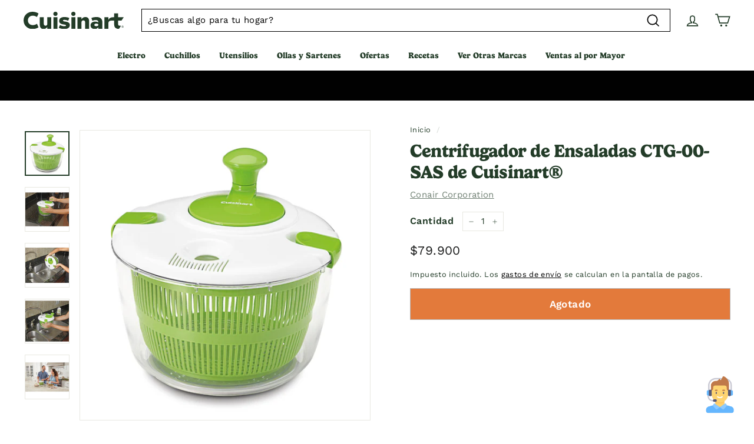

--- FILE ---
content_type: text/html; charset=utf-8
request_url: https://tiendasmartbrands.com/products/escurridor-de-verduras-cuisinart-ctg-00-sas
body_size: 41182
content:
<!doctype html>
<html class="no-js" lang="es" dir="ltr">
<head>

<!-- Meta Pixel Code -->
<script>
!function(f,b,e,v,n,t,s)
{if(f.fbq)return;n=f.fbq=function(){n.callMethod?
n.callMethod.apply(n,arguments):n.queue.push(arguments)};
if(!f._fbq)f._fbq=n;n.push=n;n.loaded=!0;n.version='2.0';
n.queue=[];t=b.createElement(e);t.async=!0;
t.src=v;s=b.getElementsByTagName(e)[0];
s.parentNode.insertBefore(t,s)}(window, document,'script',
'https://connect.facebook.net/en_US/fbevents.js');
fbq('init', '282616399610543');
fbq('track', 'PageView');
</script>
<noscript><img height="1" width="1" style="display:none"
src="https://www.facebook.com/tr?id=282616399610543&ev=PageView&noscript=1"
/></noscript>
<!-- End Meta Pixel Code -->

<!-- Avada Boost Sales Script -->

      


          
          
          
          
          
          
          
          
          
          <script>
            const AVADA_ENHANCEMENTS = {};
            AVADA_ENHANCEMENTS.contentProtection = false;
            AVADA_ENHANCEMENTS.hideCheckoutButon = false;
            AVADA_ENHANCEMENTS.cartSticky = false;
            AVADA_ENHANCEMENTS.multiplePixelStatus = false;
            AVADA_ENHANCEMENTS.inactiveStatus = false;
            AVADA_ENHANCEMENTS.cartButtonAnimationStatus = false;
            AVADA_ENHANCEMENTS.whatsappStatus = false;
            AVADA_ENHANCEMENTS.messengerStatus = false;
            AVADA_ENHANCEMENTS.livechatStatus = false;
          </script>



























      <script>
        const AVADA_CDT = {};
        AVADA_CDT.products = [];
        AVADA_CDT.template = "product";
        AVADA_CDT.collections = [];
        
          AVADA_CDT.collections.push("297338765466");
        
          AVADA_CDT.collections.push("286140596378");
        

        const AVADA_INVQTY = {};
        
          AVADA_INVQTY[37363909591194] = 0;
        

        AVADA_CDT.cartitem = 0;
        AVADA_CDT.moneyformat = `\${{amount_no_decimals}}`;
        AVADA_CDT.cartTotalPrice = 0;
        
        AVADA_CDT.selected_variant_id = 37363909591194;
        AVADA_CDT.product = {"id": 6017233748122,"title": "Centrifugador de Ensaladas CTG-00-SAS de Cuisinart®","handle": "escurridor-de-verduras-cuisinart-ctg-00-sas","vendor": "Conair Corporation",
            "type": "Hogar","tags": ["Cocina","Hogar","Marca_Cuisinart","Precio_$20.001-$50.000","Regalos para ella","Utensilios"],"price": 7990000,"price_min": 7990000,"price_max": 7990000,
            "available": false,"price_varies": false,"compare_at_price": 0,
            "compare_at_price_min": 0,"compare_at_price_max": 0,
            "compare_at_price_varies": false,"variants": [{"id":37363909591194,"title":"Default Title","option1":"Default Title","option2":null,"option3":null,"sku":"CTG-00-SAS","requires_shipping":true,"taxable":true,"featured_image":null,"available":false,"name":"Centrifugador de Ensaladas CTG-00-SAS de Cuisinart®","public_title":null,"options":["Default Title"],"price":7990000,"weight":900,"compare_at_price":0,"inventory_management":"shopify","barcode":"086279045546","requires_selling_plan":false,"selling_plan_allocations":[],"quantity_rule":{"min":1,"max":null,"increment":1}}],"featured_image": "\/\/tiendasmartbrands.com\/cdn\/shop\/products\/95762_aed85325-ca67-4cca-86dd-d13a4483b648.jpg?v=1608159794","images": ["\/\/tiendasmartbrands.com\/cdn\/shop\/products\/95762_aed85325-ca67-4cca-86dd-d13a4483b648.jpg?v=1608159794","\/\/tiendasmartbrands.com\/cdn\/shop\/products\/95762-1_7e2a9650-deb0-429e-8076-c03fd05e946e.jpg?v=1608159794","\/\/tiendasmartbrands.com\/cdn\/shop\/products\/95762-2_8ee5182f-69e4-42e3-9482-03c596f3ab8d.jpg?v=1608159794","\/\/tiendasmartbrands.com\/cdn\/shop\/products\/95762-3_a8fee216-de8a-4a96-ad30-40b8cf6cb32f.jpg?v=1608159794","\/\/tiendasmartbrands.com\/cdn\/shop\/products\/95762-4_c972d724-721e-4cb6-acc7-6f3efbb8c529.jpg?v=1608159794"]
            };
        

        window.AVADA_BADGES = window.AVADA_BADGES || {};
        window.AVADA_BADGES = [{"showBadges":true,"shopDomain":"casa-continente.myshopify.com","cartPosition":"","removeBranding":true,"badgeWidth":"full-width","badgeCustomSize":70,"cartInlinePosition":"after","collectionPageInlinePosition":"after","collectionPagePosition":"","badgeSize":"small","priority":"0","homePagePosition":"","badgeEffect":"","textAlign":"avada-align-center","description":"Increase a sense of urgency and boost conversation rate on each product page. ","badgeBorderColor":"#e1e1e1","showBadgeBorder":false,"shopId":"bXFk6ESEil2ESXiaCUcJ","badgePageType":"product","inlinePosition":"after","font":"default","headingColor":"#232323","status":true,"badgesSmartSelector":false,"headerText":"Secure Checkout With","badgeStyle":"color","badgeBorderRadius":3,"homePageInlinePosition":"after","name":"Product Pages","customWidthSize":450,"createdAt":"2022-10-19T18:26:48.514Z","badgeList":["https:\/\/cdn1.avada.io\/boost-sales\/visa.svg","https:\/\/cdn1.avada.io\/boost-sales\/mastercard.svg","https:\/\/cdn1.avada.io\/boost-sales\/americanexpress.svg","https:\/\/cdn1.avada.io\/boost-sales\/discover.svg","https:\/\/cdn1.avada.io\/boost-sales\/paypal.svg","https:\/\/cdn1.avada.io\/boost-sales\/applepay.svg","https:\/\/cdn1.avada.io\/boost-sales\/googlepay.svg"],"position":"","showHeaderText":true,"headingSize":16,"id":"ZKzcGfWC1xVo9VGDHs1O"},{"showBadges":true,"homePageInlinePosition":"after","badgeWidth":"full-width","shopDomain":"casa-continente.myshopify.com","priority":"0","badgeList":["https:\/\/cdn1.avada.io\/boost-sales\/visa.svg","https:\/\/cdn1.avada.io\/boost-sales\/mastercard.svg","https:\/\/cdn1.avada.io\/boost-sales\/americanexpress.svg","https:\/\/cdn1.avada.io\/boost-sales\/discover.svg","https:\/\/cdn1.avada.io\/boost-sales\/paypal.svg","https:\/\/cdn1.avada.io\/boost-sales\/applepay.svg","https:\/\/cdn1.avada.io\/boost-sales\/googlepay.svg"],"createdAt":"2022-10-19T18:26:48.395Z","collectionPageInlinePosition":"after","showBadgeBorder":false,"headingSize":16,"headerText":"","showHeaderText":true,"selectedPreset":"Payment 1","homePagePosition":"","removeBranding":true,"shopId":"bXFk6ESEil2ESXiaCUcJ","textAlign":"avada-align-center","position":"","status":true,"headingColor":"#232323","badgesSmartSelector":false,"badgeBorderRadius":3,"cartPosition":"","customWidthSize":450,"description":"Win customers' trust from every pages by showing various trust badges at website's footer.","badgeCustomSize":40,"name":"Footer","cartInlinePosition":"after","inlinePosition":"after","badgeBorderColor":"#e1e1e1","badgeSize":"custom","collectionPagePosition":"","badgeEffect":"","font":"default","badgeStyle":"color","badgePageType":"footer","id":"Zoqd35eLdgrLUqPgmoy8"}];

        window.AVADA_GENERAL_SETTINGS = window.AVADA_GENERAL_SETTINGS || {};
        window.AVADA_GENERAL_SETTINGS = {};

        window.AVADA_COUNDOWNS = window.AVADA_COUNDOWNS || {};
        window.AVADA_COUNDOWNS = [{},{},{"id":"TRyTsQ7izHKQiDyjN99t","saleCustomMinutes":"9","inlinePosition":"after","canEditNumbBgColor":false,"countdownEndAction":"HIDE_COUNTDOWN","linkText":"No dejes escapar esta oferta: ","removeBranding":true,"saleCustomSeconds":"59","isAddedBlock":true,"useDefaultSize":true,"stockTextBefore":"Only {{stock_qty}} left in stock. Hurry up 🔥","manualDisplayPosition":"form[action='\/cart\/add']","numbBgColor":"#ffffff","stockTextColor":"#122234","saleCustomHours":"00","canEditNumbWidth":false,"status":true,"numbWidth":45,"saleCustomDays":"00","canEditNumbBorderWidth":false,"saleDateType":"date-custom","createdAt":"2022-10-19T18:26:48.495Z","themeId":129447166106,"numbBorderColor":"#ffffff","txtDateSize":18,"numbColor":"#e53935","description":"Increase urgency and boost conversions for each product page.","categoryNumbWidth":30,"categoryTxtDateSize":8,"canEditCategoryTxtDatePos":false,"stockTextSize":16,"countdownSmartSelector":false,"useAdvanced":true,"numbBorderWidth":0,"headingColor":"#232323","numberSize":"26","name":"Product Pages","stockType":"real_stock","canEditCategoryNumbWidth":false,"conditions":{"type":"ALL","conditions":[{"type":"COLLECTION","value":"279823974554","operation":"EQUALS"}]},"shopId":"bXFk6ESEil2ESXiaCUcJ","txtDateColor":"#323232","canEditNumbBorderColor":false,"categoryUseDefaultSize":true,"countdownTextBottom":"","timeUnits":"unit-dhms","txtDatePos":"txt_outside_box","productIds":[],"textAlign":"text-left","position":"form[action='\/cart\/add']","manualDisplayPlacement":"after","canEditTxtDatePos":false,"secondsText":"","showInventoryCountdown":false,"hoursText":":","shopDomain":"casa-continente.myshopify.com","daysText":"days","displayLayout":"style11-countdown","numbBorderRadius":0,"font":"Work+Sans","categoryTxtDatePos":"txt_outside_box","numbHeight":50,"collectionPageInlinePosition":"after","canEditCategoryNumbHeight":false,"minutesText":":","productExcludeIds":[],"headingSize":16,"categoryNumbHeight":30,"displayType":"AUTOMATED","canEditNumbHeight":false,"canEditNumbBorderRadius":false,"priority":0,"categoryNumberSize":14,"idTemplateSetting":["avada_cd_product_vertical_alignment"],"collectionPagePosition":"","showCountdownTimer":true}];

        window.AVADA_STOCK_COUNTDOWNS = window.AVADA_STOCK_COUNTDOWNS || {};
        window.AVADA_STOCK_COUNTDOWNS = null;

        window.AVADA_COUNDOWNS_V2 = window.AVADA_COUNDOWNS_V2 || {};
        window.AVADA_COUNDOWNS_V2 = null;

        window.AVADA_BADGES_V2 = window.AVADA_BADGES_V2 || {};
        window.AVADA_BADGES_V2 = null;

        window.AVADA_INACTIVE_TAB = window.AVADA_INACTIVE_TAB || {};
        window.AVADA_INACTIVE_TAB = {"showWhen":"cart_only","animationTitle":"swap_between_titles","title":"Get 10% OFF {{cart_items_quantity}}","status":false};

        window.AVADA_LIVECHAT = window.AVADA_LIVECHAT || {};
        window.AVADA_LIVECHAT = {"chatMessenger":{"whatsappStatus":false,"whatsappTextColor":"#FFFFFF","messageLanguage":"en_US","pageID":"","whatsappStyle":"whatsapp-style-1","messengerStatus":false,"livechatCustomIcon":"","messageColor":"#0A7CFF","customExcludeUrls":"","chatDisplayPage":"all","whatsappDesTextColor":"#FFFFFF","whatsappTitle":"Hi there!","livechatIcon":"https:\/\/i.imgur.com\/CQXjImt.png","customCss":"","messageText":"Hi! How can we help you?","whatsappDesBgColor":"#0A7CFF","enableAdvanced":false,"livechatTextColor":"#F8F8F8","enableChatDesktop":true,"messageTextColor":"#FFFFFF","excludesPages":"","whatsappBgColor":"#25D366","whatsappMessage":"Have a look around! Let us know if you have any question","enableChatMobile":true,"whatsappBottomText":"Call us for any inquiries","livechatBgColor":"#007EFF","presetId":"whatsapp","chatPosition":"avada-position-right"},"whatsapp":[{"id":"R6Az2giMslVr8x1QAd0m","role":"","onWednesdayTo":"09:00","onSaturdayFrom":"17:00","description":"Typically replies within an hour","onTuesday":true,"onMonday":true,"onFridayTo":"09:00","onWednesday":true,"createdAt":"2022-10-21T11:33:58.792Z","onSaturdayTo":"09:00","onThursday":true,"onMondayFrom":"17:00","onMondayTo":"09:00","onlineTime":"available","onWednesdayFrom":"17:00","shopId":"bXFk6ESEil2ESXiaCUcJ","onFridayFrom":"17:00","onTuesdayTo":"09:00","onTuesdayFrom":"17:00","firstMess":"Hi there 👋.How can I help you? ","onFriday":true,"custom_bg_url":"","background_image":"","onSundayTo":"09:00","phone":"","name":"Smartbrands","onThursdayFrom":"17:00","onSundayFrom":"17:00","onThursdayTo":"09:00","status":true}],"livechatStatus":false};

        window.AVADA_STICKY_ATC = window.AVADA_STICKY_ATC || {};
        window.AVADA_STICKY_ATC = {"qtyText":" ","enableMobile":true,"btnAddCartText":"Agregar al carrito","priceColor":"#000000","hideVariantMobile":false,"showProductImage":true,"enableDesktop":true,"productNameColor":"#000000","successResponse":"👏 Producto agregado a tu carrito!","cartRedirectCheckout":false,"buttonBackgroundColor":"#F58503","showQtyInput":true,"bgColor":"#fdfdfd","showProductPrice":true,"position":"avada-position-bottom","buttonTextColor":"#ffffff","buttonBorderRadius":0,"specialPriceColor":"#FF0000","customCss":".avada-product-form__cart-submit{\nfont-weight: 700;}\n\n.avada-boost-sales-sticky-wrap button.avada-product-form__cart-submit {\npadding-left: 30px;\npadding-right: 30px;\n}\n\n@media screen and (max-width: 767px){\n.avada-boost-sales-sticky-wrap button.avada-product-form__cart-submit {\npadding-top: 13px;\npadding-bottom: 13px;\n}}","status":true};

        window.AVADA_ATC_ANIMATION = window.AVADA_ATC_ANIMATION || {};
        window.AVADA_ATC_ANIMATION = {"animationSpeed":"normal","animationForButton":"bounce-top","customClassBtn":"","applyAddtoCart":true,"applyBuyNow":false,"status":false};

        window.AVADA_SP = window.AVADA_SP || {};
        window.AVADA_SP = {"shop":"bXFk6ESEil2ESXiaCUcJ","configuration":{"position":"bottom-left","hide_time_ago":false,"smart_hide":false,"smart_hide_time":3,"smart_hide_unit":"days","truncate_product_name":true,"display_duration":5,"first_delay":10,"pops_interval":10,"max_pops_display":20,"show_mobile":true,"mobile_position":"bottom","animation":"fadeInUp","out_animation":"fadeOutDown","with_sound":false,"display_order":"order","only_product_viewing":false,"notice_continuously":false,"custom_css":"","replay":true,"included_urls":"","excluded_urls":"","excluded_product_type":"","countries_all":true,"countries":[],"allow_show":"all","hide_close":true,"close_time":1,"close_time_unit":"days","support_rtl":false},"notifications":{"xxYAVO4CiSE4Q0bzpLXx":{"settings":{"heading_text":"{{first_name}} in {{city}}, {{country}}","heading_font_weight":500,"heading_font_size":12,"content_text":"Purchased {{product_name}}","content_font_weight":800,"content_font_size":13,"background_image":"","background_color":"#FFF","heading_color":"#111","text_color":"#142A47","time_color":"#234342","with_border":false,"border_color":"#333333","border_width":1,"border_radius":20,"image_border_radius":20,"heading_decoration":null,"hover_product_decoration":null,"hover_product_color":"#122234","with_box_shadow":true,"font":"Raleway","language_code":"en","with_static_map":false,"use_dynamic_names":false,"dynamic_names":"","use_flag":false,"popup_custom_link":"","popup_custom_image":"","display_type":"popup","use_counter":false,"counter_color":"#0b4697","counter_unit_color":"#0b4697","counter_unit_plural":"views","counter_unit_single":"view","truncate_product_name":false,"allow_show":"all","included_urls":"","excluded_urls":""},"type":"order","items":[{"date":"2024-05-08T00:37:25.000Z","country":"Colombia","city":"Medellin","shipping_first_name":"María cecilia","product_image":"https:\/\/cdn.shopify.com\/s\/files\/1\/0445\/0068\/0858\/products\/31140_b12be8a5-d2cb-4689-a416-3c6acf3bad26.jpg?v=1605542542","shipping_city":"Medellin","map_url":"https:\/\/storage.googleapis.com\/avada-boost-sales.appspot.com\/maps\/Medellin.png","type":"order","product_name":"Olla Multifuncional Duo 7 En 1 Instant Pot","product_id":5902461534362,"product_handle":"olla-multifuncional-instant-pot-duo-7-en-1-instant-pot","first_name":"María cecilia","shipping_country":"Colombia","product_link":"https:\/\/casa-continente.myshopify.com\/products\/olla-multifuncional-instant-pot-duo-7-en-1-instant-pot","relativeDate":"a few seconds ago","smart_hide":false,"flag_url":"https:\/\/cdn1.avada.io\/proofo\/flags\/062-colombia.svg"},{"date":"2024-05-07T03:40:47.000Z","country":"Colombia","city":"Bogotá","shipping_first_name":"Carlos","product_image":"https:\/\/cdn.shopify.com\/s\/files\/1\/0445\/0068\/0858\/products\/28040.jpg?v=1605545948","shipping_city":"Bogotá","map_url":"https:\/\/storage.googleapis.com\/avada-boost-sales.appspot.com\/maps\/Bogotá.png","type":"order","product_name":"Puesto Vajilla True Blue 4 Piezas Corelle","product_id":5932394053786,"product_handle":"vajilla-true-blue-4-piezas-corelle","first_name":"Carlos","shipping_country":"Colombia","product_link":"https:\/\/casa-continente.myshopify.com\/products\/vajilla-true-blue-4-piezas-corelle","relativeDate":"21 hours ago","smart_hide":false,"flag_url":"https:\/\/cdn1.avada.io\/proofo\/flags\/062-colombia.svg"},{"date":"2024-05-07T03:33:59.000Z","country":"Colombia","city":"Bogotá","shipping_first_name":"David","product_image":"https:\/\/cdn.shopify.com\/s\/files\/1\/0445\/0068\/0858\/products\/28040.jpg?v=1605545948","shipping_city":"Bogotá","map_url":"https:\/\/storage.googleapis.com\/avada-boost-sales.appspot.com\/maps\/Bogotá.png","type":"order","product_name":"Puesto Vajilla True Blue 4 Piezas Corelle","product_id":5932394053786,"product_handle":"vajilla-true-blue-4-piezas-corelle","first_name":"David","shipping_country":"Colombia","product_link":"https:\/\/casa-continente.myshopify.com\/products\/vajilla-true-blue-4-piezas-corelle","relativeDate":"21 hours ago","smart_hide":false,"flag_url":"https:\/\/cdn1.avada.io\/proofo\/flags\/062-colombia.svg"},{"date":"2024-05-07T00:01:22.000Z","country":"Colombia","city":"Medellin","shipping_first_name":"Nikolai","product_image":"https:\/\/cdn.shopify.com\/s\/files\/1\/0445\/0068\/0858\/products\/05126_d13eed91-ac81-47e4-af13-20895c7d9556.jpg?v=1682090411","shipping_city":"Medellin","map_url":"https:\/\/storage.googleapis.com\/avada-boost-sales.appspot.com\/maps\/Medellin.png","type":"order","product_name":"Afeitadora Eléctrica En Seco O En Húmedo Series 3000 Philips","product_id":7791586214042,"product_handle":"afeitadora-electrica-en-seco-o-en-humedo-series-3000-philips-05126","first_name":"Nikolai","shipping_country":"Colombia","product_link":"https:\/\/casa-continente.myshopify.com\/products\/afeitadora-electrica-en-seco-o-en-humedo-series-3000-philips-05126","relativeDate":"a day ago","smart_hide":false,"flag_url":"https:\/\/cdn1.avada.io\/proofo\/flags\/062-colombia.svg"},{"date":"2024-05-06T21:14:21.000Z","country":"Colombia","city":"Bogota","shipping_first_name":"janeth","product_image":"https:\/\/cdn.shopify.com\/s\/files\/1\/0445\/0068\/0858\/products\/31140_b12be8a5-d2cb-4689-a416-3c6acf3bad26.jpg?v=1605542542","shipping_city":"Bogota","map_url":"https:\/\/storage.googleapis.com\/avada-boost-sales.appspot.com\/maps\/Bogota.png","type":"order","product_name":"Olla Multifuncional Duo 7 En 1 Instant Pot","product_id":5902461534362,"product_handle":"olla-multifuncional-instant-pot-duo-7-en-1-instant-pot","first_name":"janeth","shipping_country":"Colombia","product_link":"https:\/\/casa-continente.myshopify.com\/products\/olla-multifuncional-instant-pot-duo-7-en-1-instant-pot","relativeDate":"a day ago","smart_hide":false,"flag_url":"https:\/\/cdn1.avada.io\/proofo\/flags\/062-colombia.svg"},{"date":"2024-05-06T16:44:35.000Z","country":"Colombia","city":"Curití","shipping_first_name":"Tatiana","product_image":"https:\/\/cdn.shopify.com\/s\/files\/1\/0445\/0068\/0858\/products\/25904_e02b7dd6-a009-49c0-ba18-d8496660a431.jpg?v=1608320269","shipping_city":"Curití","map_url":"https:\/\/storage.googleapis.com\/avada-boost-sales.appspot.com\/maps\/Curití.png","type":"order","product_name":"Escoba Noviça Mayor Alcance Con Palo Bettanin","product_id":5902503313562,"product_handle":"escoba-novica-mayor-alcance-con-palo-bettanin","first_name":"Tatiana","shipping_country":"Colombia","product_link":"https:\/\/casa-continente.myshopify.com\/products\/escoba-novica-mayor-alcance-con-palo-bettanin","relativeDate":"a day ago","smart_hide":false,"flag_url":"https:\/\/cdn1.avada.io\/proofo\/flags\/062-colombia.svg"},{"date":"2024-05-06T16:44:35.000Z","country":"Colombia","city":"Curití","shipping_first_name":"Tatiana","product_image":"https:\/\/cdn.shopify.com\/s\/files\/1\/0445\/0068\/0858\/products\/97747.jpg?v=1697833788","shipping_city":"Curití","map_url":"https:\/\/storage.googleapis.com\/avada-boost-sales.appspot.com\/maps\/Curití.png","type":"order","product_name":"Soporte Plastico P\/ Jabon Liquido 1X4","product_id":7954231525530,"product_handle":"soporte-plastico-p-jabon-liquido-1x4-97747","first_name":"Tatiana","shipping_country":"Colombia","product_link":"https:\/\/casa-continente.myshopify.com\/products\/soporte-plastico-p-jabon-liquido-1x4-97747","relativeDate":"a day ago","smart_hide":false,"flag_url":"https:\/\/cdn1.avada.io\/proofo\/flags\/062-colombia.svg"},{"date":"2024-05-06T16:44:35.000Z","country":"Colombia","city":"Curití","shipping_first_name":"Tatiana","product_image":"https:\/\/cdn.shopify.com\/s\/files\/1\/0445\/0068\/0858\/products\/79918_5f30886a-7e8a-4285-8601-0222b3e6e921.jpg?v=1605544133","shipping_city":"Curití","map_url":"https:\/\/storage.googleapis.com\/avada-boost-sales.appspot.com\/maps\/Curití.png","type":"order","product_name":"Botella Gole Gut Rectangular Con Mango 3,5 lts Sanremo","product_id":5902544208026,"product_handle":"botella-gole-gut-rectangular-con-mango-3-5-lts-sanremo","first_name":"Tatiana","shipping_country":"Colombia","product_link":"https:\/\/casa-continente.myshopify.com\/products\/botella-gole-gut-rectangular-con-mango-3-5-lts-sanremo","relativeDate":"a day ago","smart_hide":false,"flag_url":"https:\/\/cdn1.avada.io\/proofo\/flags\/062-colombia.svg"},{"date":"2024-05-06T16:44:35.000Z","country":"Colombia","city":"Curití","shipping_first_name":"Tatiana","product_image":"https:\/\/cdn.shopify.com\/s\/files\/1\/0445\/0068\/0858\/products\/26205_ee58bd8c-6bad-4919-8275-50faab1a3103.jpg?v=1608320260","shipping_city":"Curití","map_url":"https:\/\/storage.googleapis.com\/avada-boost-sales.appspot.com\/maps\/Curití.png","type":"order","product_name":"Escoba Noviça Original Con Palo Bettanin","product_id":5902504788122,"product_handle":"escoba-novica-original-con-palo-bettanin","first_name":"Tatiana","shipping_country":"Colombia","product_link":"https:\/\/casa-continente.myshopify.com\/products\/escoba-novica-original-con-palo-bettanin","relativeDate":"a day ago","smart_hide":false,"flag_url":"https:\/\/cdn1.avada.io\/proofo\/flags\/062-colombia.svg"},{"date":"2024-05-06T16:44:35.000Z","country":"Colombia","city":"Curití","shipping_first_name":"Tatiana","product_image":"https:\/\/cdn.shopify.com\/s\/files\/1\/0445\/0068\/0858\/products\/69836_451c388c-bca3-4624-8e8a-c4693e99938d.jpg?v=1608320101","shipping_city":"Curití","map_url":"https:\/\/storage.googleapis.com\/avada-boost-sales.appspot.com\/maps\/Curití.png","type":"order","product_name":"Recipiente Hérmetico 800 ml Sanremo","product_id":5902546796698,"product_handle":"recipiente-hermetico-cuadrado-800-ml-sanremo","first_name":"Tatiana","shipping_country":"Colombia","product_link":"https:\/\/casa-continente.myshopify.com\/products\/recipiente-hermetico-cuadrado-800-ml-sanremo","relativeDate":"a day ago","smart_hide":false,"flag_url":"https:\/\/cdn1.avada.io\/proofo\/flags\/062-colombia.svg"},{"date":"2024-05-06T16:44:35.000Z","country":"Colombia","city":"Curití","shipping_first_name":"Tatiana","product_image":"https:\/\/cdn.shopify.com\/s\/files\/1\/0445\/0068\/0858\/products\/25950_1b4de4b1-5052-4a62-8fe0-b54cda549d21.jpg?v=1608320328","shipping_city":"Curití","map_url":"https:\/\/storage.googleapis.com\/avada-boost-sales.appspot.com\/maps\/Curití.png","type":"order","product_name":"Recogedor Noviça Plástica Con Mango (Base Retractil) Bettanin","product_id":5902487683226,"product_handle":"recogedor-novica-plastica-con-mango-base-retractil-bettanin","first_name":"Tatiana","shipping_country":"Colombia","product_link":"https:\/\/casa-continente.myshopify.com\/products\/recogedor-novica-plastica-con-mango-base-retractil-bettanin","relativeDate":"a day ago","smart_hide":false,"flag_url":"https:\/\/cdn1.avada.io\/proofo\/flags\/062-colombia.svg"},{"date":"2024-05-06T16:44:35.000Z","country":"Colombia","city":"Curití","shipping_first_name":"Tatiana","product_image":"https:\/\/cdn.shopify.com\/s\/files\/1\/0445\/0068\/0858\/products\/26208_08e58d5b-8441-4995-9214-16c55ef04dd0.jpg?v=1608320326","shipping_city":"Curití","map_url":"https:\/\/storage.googleapis.com\/avada-boost-sales.appspot.com\/maps\/Curití.png","type":"order","product_name":"Cepillo Sanitario Sanilux Plast Bettanin","product_id":5902487912602,"product_handle":"cepillo-sanitario-sanilux-plast-bettanin","first_name":"Tatiana","shipping_country":"Colombia","product_link":"https:\/\/casa-continente.myshopify.com\/products\/cepillo-sanitario-sanilux-plast-bettanin","relativeDate":"a day ago","smart_hide":false,"flag_url":"https:\/\/cdn1.avada.io\/proofo\/flags\/062-colombia.svg"},{"date":"2024-05-06T16:44:35.000Z","country":"Colombia","city":"Curití","shipping_first_name":"Tatiana","product_image":"https:\/\/cdn.shopify.com\/s\/files\/1\/0445\/0068\/0858\/products\/12645.jpg?v=1608319905","shipping_city":"Curití","map_url":"https:\/\/storage.googleapis.com\/avada-boost-sales.appspot.com\/maps\/Curití.png","type":"order","product_name":"Canasto Negro 3 lts - Lleve 4 Pague 3 Ordene","product_id":5932355059866,"product_handle":"canasto-negro-3-lts-lleve-4-pague-3-ordene","first_name":"Tatiana","shipping_country":"Colombia","product_link":"https:\/\/casa-continente.myshopify.com\/products\/canasto-negro-3-lts-lleve-4-pague-3-ordene","relativeDate":"a day ago","smart_hide":false,"flag_url":"https:\/\/cdn1.avada.io\/proofo\/flags\/062-colombia.svg"},{"date":"2024-05-06T16:44:35.000Z","country":"Colombia","city":"Curití","shipping_first_name":"Tatiana","product_image":"https:\/\/cdn.shopify.com\/s\/files\/1\/0445\/0068\/0858\/products\/77305_a65b0d9a-2387-4aca-a8f2-b945745f2ff5.jpg?v=1605543358","shipping_city":"Curití","map_url":"https:\/\/storage.googleapis.com\/avada-boost-sales.appspot.com\/maps\/Curití.png","type":"order","product_name":"Traba Para Inodoros Ordene","product_id":5902509736090,"product_handle":"traba-para-inodoros-ordene","first_name":"Tatiana","shipping_country":"Colombia","product_link":"https:\/\/casa-continente.myshopify.com\/products\/traba-para-inodoros-ordene","relativeDate":"a day ago","smart_hide":false,"flag_url":"https:\/\/cdn1.avada.io\/proofo\/flags\/062-colombia.svg"},{"date":"2024-05-06T16:44:35.000Z","country":"Colombia","city":"Curití","shipping_first_name":"Tatiana","product_image":"https:\/\/cdn.shopify.com\/s\/files\/1\/0445\/0068\/0858\/products\/10226_1d004c3a-0857-4c9a-afef-f0bcb82265e7.jpg?v=1608320096","shipping_city":"Curití","map_url":"https:\/\/storage.googleapis.com\/avada-boost-sales.appspot.com\/maps\/Curití.png","type":"order","product_name":"Palangana 5 lts Sanremo","product_id":5902548664474,"product_handle":"palangana-5-lts-sanremo","first_name":"Tatiana","shipping_country":"Colombia","product_link":"https:\/\/casa-continente.myshopify.com\/products\/palangana-5-lts-sanremo","relativeDate":"a day ago","smart_hide":false,"flag_url":"https:\/\/cdn1.avada.io\/proofo\/flags\/062-colombia.svg"},{"date":"2024-05-06T16:44:35.000Z","country":"Colombia","city":"Curití","shipping_first_name":"Tatiana","product_image":"https:\/\/cdn.shopify.com\/s\/files\/1\/0445\/0068\/0858\/products\/26199_54271cd0-ef4a-4aeb-8614-deedcb33d689.jpg?v=1608320261","shipping_city":"Curití","map_url":"https:\/\/storage.googleapis.com\/avada-boost-sales.appspot.com\/maps\/Curití.png","type":"order","product_name":"Escoba Noviça Fibra Dura Con Palo Bettanin","product_id":5902504394906,"product_handle":"escoba-novica-fibra-dura-con-palo-bettanin","first_name":"Tatiana","shipping_country":"Colombia","product_link":"https:\/\/casa-continente.myshopify.com\/products\/escoba-novica-fibra-dura-con-palo-bettanin","relativeDate":"a day ago","smart_hide":false,"flag_url":"https:\/\/cdn1.avada.io\/proofo\/flags\/062-colombia.svg"},{"date":"2024-05-05T23:13:38.000Z","country":"Colombia","city":"CARTAGENA","shipping_first_name":"Glenda","product_image":"https:\/\/cdn.shopify.com\/s\/files\/1\/0445\/0068\/0858\/products\/01142.jpg?v=1697833616","shipping_city":"CARTAGENA","map_url":"https:\/\/storage.googleapis.com\/avada-boost-sales.appspot.com\/maps\/CARTAGENA.png","type":"order","product_name":"Juego De Cuchillos Edge Craft De 4 Piezas Con Tabla De Cortar Gris Gibson","product_id":7954229199002,"product_handle":"juego-de-cuchillos-edge-craft-de-4-piezas-con-tabla-de-cortar-gris-gibson-01142","first_name":"Glenda","shipping_country":"Colombia","product_link":"https:\/\/casa-continente.myshopify.com\/products\/juego-de-cuchillos-edge-craft-de-4-piezas-con-tabla-de-cortar-gris-gibson-01142","relativeDate":"2 days ago","smart_hide":false,"flag_url":"https:\/\/cdn1.avada.io\/proofo\/flags\/062-colombia.svg"},{"date":"2024-05-05T21:08:53.000Z","country":"Colombia","city":"Bogotá","shipping_first_name":"Lola","product_image":"https:\/\/cdn.shopify.com\/s\/files\/1\/0445\/0068\/0858\/products\/77276.jpg?v=1638282609","shipping_city":"Bogotá","map_url":"https:\/\/storage.googleapis.com\/avada-boost-sales.appspot.com\/maps\/Bogotá.png","type":"order","product_name":"Licuadora Personal Con Tapa Negro Hamilton Beach","product_id":5902452981914,"product_handle":"licuadora-personal-con-tapa-negro-hamilton-beach","first_name":"Lola","shipping_country":"Colombia","product_link":"https:\/\/casa-continente.myshopify.com\/products\/licuadora-personal-con-tapa-negro-hamilton-beach","relativeDate":"2 days ago","smart_hide":false,"flag_url":"https:\/\/cdn1.avada.io\/proofo\/flags\/062-colombia.svg"},{"date":"2024-05-05T01:13:31.000Z","country":"Colombia","city":"Medellin","shipping_first_name":"TATIANA","product_image":"https:\/\/cdn.shopify.com\/s\/files\/1\/0445\/0068\/0858\/products\/77288_7a8e7e37-c23d-4a4c-90ac-ffc1f155af6c.jpg?v=1605543354","shipping_city":"Medellin","map_url":"https:\/\/storage.googleapis.com\/avada-boost-sales.appspot.com\/maps\/Medellin.png","type":"order","product_name":"Organizador Con Cierre Rosado 650 ml Ordene","product_id":5902509539482,"product_handle":"organizador-con-cierre-rosado-650-ml-ordene","first_name":"TATIANA","shipping_country":"Colombia","product_link":"https:\/\/casa-continente.myshopify.com\/products\/organizador-con-cierre-rosado-650-ml-ordene","relativeDate":"3 days ago","smart_hide":false,"flag_url":"https:\/\/cdn1.avada.io\/proofo\/flags\/062-colombia.svg"},{"date":"2024-05-05T01:13:31.000Z","country":"Colombia","city":"Medellin","shipping_first_name":"TATIANA","product_image":"https:\/\/cdn.shopify.com\/s\/files\/1\/0445\/0068\/0858\/products\/77291_8e176878-95b1-404b-9678-fd102f5c28a8.jpg?v=1608320314","shipping_city":"Medellin","map_url":"https:\/\/storage.googleapis.com\/avada-boost-sales.appspot.com\/maps\/Medellin.png","type":"order","product_name":"Organizador Con Cierre Azul 1,5 lts Ordene","product_id":5902490009754,"product_handle":"organizador-con-cierre-azul-1-5-lts-ordene","first_name":"TATIANA","shipping_country":"Colombia","product_link":"https:\/\/casa-continente.myshopify.com\/products\/organizador-con-cierre-azul-1-5-lts-ordene","relativeDate":"3 days ago","smart_hide":false,"flag_url":"https:\/\/cdn1.avada.io\/proofo\/flags\/062-colombia.svg"},{"date":"2024-05-05T01:13:31.000Z","country":"Colombia","city":"Medellin","shipping_first_name":"TATIANA","product_image":"https:\/\/cdn.shopify.com\/s\/files\/1\/0445\/0068\/0858\/products\/72237.jpg?v=1697833681","shipping_city":"Medellin","map_url":"https:\/\/storage.googleapis.com\/avada-boost-sales.appspot.com\/maps\/Medellin.png","type":"order","product_name":"Mini Organizador Plast C\/Bloqueo 1.5L Sanremo","product_id":7954230018202,"product_handle":"mini-organizador-plast-c-bloqueo-1-5l-sanremo-72237","first_name":"TATIANA","shipping_country":"Colombia","product_link":"https:\/\/casa-continente.myshopify.com\/products\/mini-organizador-plast-c-bloqueo-1-5l-sanremo-72237","relativeDate":"3 days ago","smart_hide":false,"flag_url":"https:\/\/cdn1.avada.io\/proofo\/flags\/062-colombia.svg"},{"date":"2024-05-05T01:13:31.000Z","country":"Colombia","city":"Medellin","shipping_first_name":"TATIANA","product_image":"https:\/\/cdn.shopify.com\/s\/files\/1\/0445\/0068\/0858\/products\/74550_ca73e8bb-c867-421f-b410-accdd14fc0c8.jpg?v=1608320242","shipping_city":"Medellin","map_url":"https:\/\/storage.googleapis.com\/avada-boost-sales.appspot.com\/maps\/Medellin.png","type":"order","product_name":"Mini Organizador Con Alza Blanca 650 ml Ordene","product_id":5902508195994,"product_handle":"mini-organizador-con-alza-blanca-650-ml-ordene","first_name":"TATIANA","shipping_country":"Colombia","product_link":"https:\/\/casa-continente.myshopify.com\/products\/mini-organizador-con-alza-blanca-650-ml-ordene","relativeDate":"3 days ago","smart_hide":false,"flag_url":"https:\/\/cdn1.avada.io\/proofo\/flags\/062-colombia.svg"},{"date":"2024-05-05T01:13:31.000Z","country":"Colombia","city":"Medellin","shipping_first_name":"TATIANA","product_image":"https:\/\/cdn.shopify.com\/s\/files\/1\/0445\/0068\/0858\/products\/77289_d798240a-bca7-4781-8679-c1a576e027e2.jpg?v=1605543355","shipping_city":"Medellin","map_url":"https:\/\/storage.googleapis.com\/avada-boost-sales.appspot.com\/maps\/Medellin.png","type":"order","product_name":"Organizador Con Cierre Azul 650 ml Ordene","product_id":5902509605018,"product_handle":"organizador-con-cierre-azul-650-ml-ordene","first_name":"TATIANA","shipping_country":"Colombia","product_link":"https:\/\/casa-continente.myshopify.com\/products\/organizador-con-cierre-azul-650-ml-ordene","relativeDate":"3 days ago","smart_hide":false,"flag_url":"https:\/\/cdn1.avada.io\/proofo\/flags\/062-colombia.svg"},{"date":"2024-05-04T15:51:31.000Z","country":"Colombia","city":"BOGOTA","shipping_first_name":"martha","product_image":"https:\/\/cdn.shopify.com\/s\/files\/1\/0445\/0068\/0858\/products\/72447_7453da09-1b53-4f51-a3ef-86969d411969.jpg?v=1608320222","shipping_city":"BOGOTA","map_url":"https:\/\/storage.googleapis.com\/avada-boost-sales.appspot.com\/maps\/BOGOTA.png","type":"order","product_name":"Teléfono Inalámbrico M700-2 Ca Motorola","product_id":5902513111194,"product_handle":"telefono-inalambrico-m700-2-ca-motorola","first_name":"martha","shipping_country":"Colombia","product_link":"https:\/\/casa-continente.myshopify.com\/products\/telefono-inalambrico-m700-2-ca-motorola","relativeDate":"3 days ago","smart_hide":false,"flag_url":"https:\/\/cdn1.avada.io\/proofo\/flags\/062-colombia.svg"},{"date":"2024-05-04T06:35:10.000Z","country":"Colombia","city":"Bello","shipping_first_name":"Alejandra","product_image":"https:\/\/cdn.shopify.com\/s\/files\/1\/0445\/0068\/0858\/products\/97744.jpg?v=1697833778","shipping_city":"Bello","map_url":"https:\/\/storage.googleapis.com\/avada-boost-sales.appspot.com\/maps\/Bello.png","type":"order","product_name":"Dispensador Servilletas Mesa Plast 1X14","product_id":7954231328922,"product_handle":"dispensador-servilletas-mesa-plast-1x14-97744","first_name":"Alejandra","shipping_country":"Colombia","product_link":"https:\/\/casa-continente.myshopify.com\/products\/dispensador-servilletas-mesa-plast-1x14-97744","relativeDate":"4 days ago","smart_hide":true,"flag_url":"https:\/\/cdn1.avada.io\/proofo\/flags\/062-colombia.svg"},{"date":"2024-05-04T06:35:10.000Z","country":"Colombia","city":"Bello","shipping_first_name":"Alejandra","product_image":"https:\/\/cdn.shopify.com\/s\/files\/1\/0445\/0068\/0858\/products\/77302_86f9ee8c-805d-455e-abcf-a1bf32a08848.jpg?v=1608320309","shipping_city":"Bello","map_url":"https:\/\/storage.googleapis.com\/avada-boost-sales.appspot.com\/maps\/Bello.png","type":"order","product_name":"Protector De Esquinas Ordene","product_id":5902492074138,"product_handle":"protector-de-esquinas-ordene","first_name":"Alejandra","shipping_country":"Colombia","product_link":"https:\/\/casa-continente.myshopify.com\/products\/protector-de-esquinas-ordene","relativeDate":"4 days ago","smart_hide":true,"flag_url":"https:\/\/cdn1.avada.io\/proofo\/flags\/062-colombia.svg"},{"date":"2024-05-04T06:35:10.000Z","country":"Colombia","city":"Bello","shipping_first_name":"Alejandra","product_image":"https:\/\/cdn.shopify.com\/s\/files\/1\/0445\/0068\/0858\/products\/77301_a808caf7-229b-440e-b569-96cf16ca2c07.jpg?v=1605543121","shipping_city":"Bello","map_url":"https:\/\/storage.googleapis.com\/avada-boost-sales.appspot.com\/maps\/Bello.png","type":"order","product_name":"Protector Para Puerta Eva Ordene","product_id":5902492008602,"product_handle":"protector-para-puerta-eva-ordene","first_name":"Alejandra","shipping_country":"Colombia","product_link":"https:\/\/casa-continente.myshopify.com\/products\/protector-para-puerta-eva-ordene","relativeDate":"4 days ago","smart_hide":true,"flag_url":"https:\/\/cdn1.avada.io\/proofo\/flags\/062-colombia.svg"},{"date":"2024-05-03T23:16:23.000Z","country":"Colombia","city":"Popayán","shipping_first_name":"Juan Manuel","product_image":"https:\/\/cdn.shopify.com\/s\/files\/1\/0445\/0068\/0858\/products\/18198.jpg?v=1700518597","shipping_city":"Popayán","map_url":"https:\/\/storage.googleapis.com\/avada-boost-sales.appspot.com\/maps\/Popayán.png","type":"order","product_name":"Afeitadora One Blade QP2724 + 3 Peines","product_id":7989901230234,"product_handle":"afeitadora-one-blade-qp2724-3-peines-18198","first_name":"Juan Manuel","shipping_country":"Colombia","product_link":"https:\/\/casa-continente.myshopify.com\/products\/afeitadora-one-blade-qp2724-3-peines-18198","relativeDate":"4 days ago","smart_hide":true,"flag_url":"https:\/\/cdn1.avada.io\/proofo\/flags\/062-colombia.svg"},{"date":"2024-05-03T21:40:33.000Z","country":"Colombia","city":"MedellÍn","shipping_first_name":"Catalina","product_image":"https:\/\/cdn.shopify.com\/s\/files\/1\/0445\/0068\/0858\/products\/22443.jpg?v=1659016955","shipping_city":"MedellÍn","map_url":"https:\/\/storage.googleapis.com\/avada-boost-sales.appspot.com\/maps\/MedellÍn.png","type":"order","product_name":"Recortadora Conair® Para Nariz Y Oídos De Metal De Alto Rendimiento","product_id":7414810050714,"product_handle":"recortadora-conair-para-nariz-y-oidos-de-metal-de-alto-rendimiento","first_name":"Catalina","shipping_country":"Colombia","product_link":"https:\/\/casa-continente.myshopify.com\/products\/recortadora-conair-para-nariz-y-oidos-de-metal-de-alto-rendimiento","relativeDate":"4 days ago","smart_hide":true,"flag_url":"https:\/\/cdn1.avada.io\/proofo\/flags\/062-colombia.svg"},{"date":"2024-05-03T16:17:37.000Z","country":"Colombia","city":"Bogota","shipping_first_name":"Maria Patricia","product_image":"https:\/\/cdn.shopify.com\/s\/files\/1\/0445\/0068\/0858\/products\/31140_b12be8a5-d2cb-4689-a416-3c6acf3bad26.jpg?v=1605542542","shipping_city":"Bogota","map_url":"https:\/\/storage.googleapis.com\/avada-boost-sales.appspot.com\/maps\/Bogota.png","type":"order","product_name":"Olla Multifuncional Duo 7 En 1 Instant Pot","product_id":5902461534362,"product_handle":"olla-multifuncional-instant-pot-duo-7-en-1-instant-pot","first_name":"Maria Patricia","shipping_country":"Colombia","product_link":"https:\/\/casa-continente.myshopify.com\/products\/olla-multifuncional-instant-pot-duo-7-en-1-instant-pot","relativeDate":"4 days ago","smart_hide":true,"flag_url":"https:\/\/cdn1.avada.io\/proofo\/flags\/062-colombia.svg"}],"source":"shopify\/order"}},"removeBranding":true};

        window.AVADA_SP_V2 = window.AVADA_SP_V2 || {};
        window.AVADA_SP_V2 = null;

        window.AVADA_SETTING_SP_V2 = window.AVADA_SETTING_SP_V2 || {};
        window.AVADA_SETTING_SP_V2 = null;

        window.AVADA_BS_EMBED = window.AVADA_BS_EMBED || {};
        window.AVADA_BS_EMBED.isSupportThemeOS = true
        window.AVADA_BS_EMBED.dupTrustBadge = false

        window.AVADA_BS_VERSION = window.AVADA_BS_VERSION || {};
        window.AVADA_BS_VERSION = { BSVersion : 'AVADA-BS-1.0.0'}

        window.AVADA_BS_FSB = window.AVADA_BS_FSB || {};
        window.AVADA_BS_FSB = {
          bars: [{"id":"zQf0FpE4jQW84tlDXm7Z","open_new_tab":true,"custom_css":"","langify_locale":"en","device_target":[],"createdAt":"2022-10-19T18:26:48.368Z","button_link_content":"Check out now!","link_url":"\/checkout","shopId":"bXFk6ESEil2ESXiaCUcJ","close_time_unit":"days","included_urls":"","campaignType":"freeShippingBar","custom_goal":null,"countries":[],"close_time":1,"excludesPages":[],"priority":0,"background_image":"","excluded_urls":"","allow_show":"all","name":"Default campaign","presetId":"","status":true,"font_weight":400,"countries_all":true,"has_langify":false,"timezone":"America\/New_York","store_currency_code":true,"is_custom_goal":false,"strong_color":"#6DB432","customIncludeUrls":"","customExcludeUrls":"","custom_js":"","includesPages":["\/"],"without_decimal":false,"custom_bg_url":"","clickable_bars":["achieve_goal_message"],"with_close_button":false,"clickable_type":"button_link","allow_device":"all","opacity":1,"showAdvanced":true,"goal":120000,"clickable":false,"font_size":15,"button_link_text_color":"#FFFFFF","achieve_goal_message":"Felicitaciones! Tienes envio gratis","initial_message":"Envío gratis para compras superiores a {{goal}}","goal_text_color":"#ffffff","button_link_bg_color":"#4FB3A7","background_color":"#A48A5B","designId":"design-6","below_goal_message":"Estás a solo {{below_goal}} para tener envío gratis","text_color":"#ffffff","font":"Work+Sans","padding":11,"currency_symbol":"CO$","toDate":"2023-07-29, 11:59:59 PM","currency_locale":"es-CO","currency_code":"COP","fromDate":"2023-05-03, 12:00:00 AM","position":"top_page"}],
          cart: 0,
          compatible: {
            langify: ''
          }
        };

        window.AVADA_BADGE_CART_DRAWER = window.AVADA_BADGE_CART_DRAWER || {};
        window.AVADA_BADGE_CART_DRAWER = {id : 'null'};
      </script>
<!-- /Avada Boost Sales Script -->
<!-- Google tag (gtag.js) -->
<script async src="https://www.googletagmanager.com/gtag/js?id=AW-11439000558"></script>
<script>
  window.dataLayer = window.dataLayer || [];
  function gtag(){dataLayer.push(arguments);}
  gtag('js', new Date());

  gtag('config', 'AW-11439000558');
</script>
  
  <meta name="google-site-verification" content="-LciSjwo7L3HabgoOPeJl84wAWnnCrfhG8dhrq5zBeY" />
  
  <meta charset="utf-8">
  <meta http-equiv="X-UA-Compatible" content="IE=edge,chrome=1">
  <meta name="viewport" content="width=device-width,initial-scale=1">
  <meta name="theme-color" content="#08415c">

  
  <link rel="canonical" href="https://tiendasmartbrands.com/products/escurridor-de-verduras-cuisinart-ctg-00-sas">

  
  <link rel="preload" as="style" href="//tiendasmartbrands.com/cdn/shop/t/55/assets/theme.css?v=6572744162551482141764345448">
  <link rel="preload" as="script" href="//tiendasmartbrands.com/cdn/shop/t/55/assets/theme.js?v=39815356696876427761764298978">
  <link rel="preconnect" href="https://cdn.shopify.com">
  <link rel="preconnect" href="https://fonts.shopifycdn.com">
  <link rel="dns-prefetch" href="https://productreviews.shopifycdn.com">
  <link rel="dns-prefetch" href="https://ajax.googleapis.com">
  <link rel="dns-prefetch" href="https://maps.googleapis.com">
  <link rel="dns-prefetch" href="https://maps.gstatic.com">
   
<link rel="dns-prefetch" href="https://widget01.wolkvox.com">
<link rel="preconnect" href="https://widget01.wolkvox.com" crossorigin> 

<link rel="shortcut icon" href="//tiendasmartbrands.com/cdn/shop/files/favicon_32x32.png?v=1643750701" type="image/png" /><title>Centrifugador de Ensaladas CTG-00-SAS de Cuisinart®
&ndash; Smartbrands
</title>
<meta name="description" content="La centrifugadora para ensaladas Cuisinart® le permite lavar y secar verduras para ensalada en la centrifugadora sin quitar la tapa."><meta property="og:site_name" content="Smartbrands">
  <meta property="og:url" content="https://tiendasmartbrands.com/products/escurridor-de-verduras-cuisinart-ctg-00-sas">
  <meta property="og:title" content="Centrifugador de Ensaladas CTG-00-SAS de Cuisinart®">
  <meta property="og:type" content="product">
  <meta property="og:description" content="La centrifugadora para ensaladas Cuisinart® le permite lavar y secar verduras para ensalada en la centrifugadora sin quitar la tapa."><meta property="og:image" content="http://tiendasmartbrands.com/cdn/shop/products/95762_aed85325-ca67-4cca-86dd-d13a4483b648.jpg?v=1608159794">
    <meta property="og:image:secure_url" content="https://tiendasmartbrands.com/cdn/shop/products/95762_aed85325-ca67-4cca-86dd-d13a4483b648.jpg?v=1608159794">
    <meta property="og:image:width" content="1000">
    <meta property="og:image:height" content="1000"><meta name="twitter:site" content="@">
  <meta name="twitter:card" content="summary_large_image">
  <meta name="twitter:title" content="Centrifugador de Ensaladas CTG-00-SAS de Cuisinart®">
  <meta name="twitter:description" content="La centrifugadora para ensaladas Cuisinart® le permite lavar y secar verduras para ensalada en la centrifugadora sin quitar la tapa.">
<style data-shopify>@font-face {
  font-family: "Libre Baskerville";
  font-weight: 400;
  font-style: normal;
  font-display: swap;
  src: url("//tiendasmartbrands.com/cdn/fonts/libre_baskerville/librebaskerville_n4.2ec9ee517e3ce28d5f1e6c6e75efd8a97e59c189.woff2") format("woff2"),
       url("//tiendasmartbrands.com/cdn/fonts/libre_baskerville/librebaskerville_n4.323789551b85098885c8eccedfb1bd8f25f56007.woff") format("woff");
}

  @font-face {
  font-family: "Work Sans";
  font-weight: 400;
  font-style: normal;
  font-display: swap;
  src: url("//tiendasmartbrands.com/cdn/fonts/work_sans/worksans_n4.b7973b3d07d0ace13de1b1bea9c45759cdbe12cf.woff2") format("woff2"),
       url("//tiendasmartbrands.com/cdn/fonts/work_sans/worksans_n4.cf5ceb1e6d373a9505e637c1aff0a71d0959556d.woff") format("woff");
}


  @font-face {
  font-family: "Work Sans";
  font-weight: 600;
  font-style: normal;
  font-display: swap;
  src: url("//tiendasmartbrands.com/cdn/fonts/work_sans/worksans_n6.75811c3bd5161ea6e3ceb2d48ca889388f9bd5fe.woff2") format("woff2"),
       url("//tiendasmartbrands.com/cdn/fonts/work_sans/worksans_n6.defcf26f28f3fa3df4555714d3f2e0f1217d7772.woff") format("woff");
}

  @font-face {
  font-family: "Work Sans";
  font-weight: 400;
  font-style: italic;
  font-display: swap;
  src: url("//tiendasmartbrands.com/cdn/fonts/work_sans/worksans_i4.16ff51e3e71fc1d09ff97b9ff9ccacbeeb384ec4.woff2") format("woff2"),
       url("//tiendasmartbrands.com/cdn/fonts/work_sans/worksans_i4.ed4a1418cba5b7f04f79e4d5c8a5f1a6bd34f23b.woff") format("woff");
}

  @font-face {
  font-family: "Work Sans";
  font-weight: 600;
  font-style: italic;
  font-display: swap;
  src: url("//tiendasmartbrands.com/cdn/fonts/work_sans/worksans_i6.78fba5461dc3c46449871ad9378fc3fd89177502.woff2") format("woff2"),
       url("//tiendasmartbrands.com/cdn/fonts/work_sans/worksans_i6.e96d1853127697ea13d53cd7adc74309426a22a9.woff") format("woff");
}

</style><link href="//tiendasmartbrands.com/cdn/shop/t/55/assets/theme.css?v=6572744162551482141764345448" rel="stylesheet" type="text/css" media="all" />
<style data-shopify>:root {
    --typeHeaderPrimary: "Libre Baskerville";
    --typeHeaderFallback: serif;
    --typeHeaderSize: 36px;
    --typeHeaderWeight: 400;
    --typeHeaderLineHeight: 1.2;
    --typeHeaderSpacing: -0.025em;

    --typeBasePrimary:"Work Sans";
    --typeBaseFallback:sans-serif;
    --typeBaseSize: 15px;
    --typeBaseWeight: 400;
    --typeBaseSpacing: 0.025em;
    --typeBaseLineHeight: 1.4;

    --colorSmallImageBg: #ffffff;
    --colorSmallImageBgDark: #f7f7f7;
    --colorLargeImageBg: #e7e7e7;
    --colorLargeImageBgLight: #ffffff;

    --iconWeight: 4px;
    --iconLinecaps: miter;

    
      --buttonRadius: 0px;
      --btnPadding: 11px 20px;
    

    
      --roundness: 0px;
    

    
      --gridThickness: 0px;
    

    --productTileMargin: 10%;
    --collectionTileMargin: 17%;

    --swatchSize: 40px;
  }

  @media screen and (max-width: 768px) {
    :root {
      --typeBaseSize: 13px;

      
        --roundness: 0px;
        --btnPadding: 9px 17px;
      
    }
  }</style><script>
    document.documentElement.className = document.documentElement.className.replace('no-js', 'js');

    window.theme = window.theme || {};
    theme.routes = {
      home: "/",
      collections: "/collections",
      cart: "/cart.js",
      cartPage: "/cart",
      cartAdd: "/cart/add.js",
      cartChange: "/cart/change.js",
      search: "/search"
    };
    theme.strings = {
      soldOut: "Agotado",
      unavailable: "No disponible",
      inStockLabel: "En stock",
      stockLabel: "",
      willNotShipUntil: "Será enviado después [date]",
      willBeInStockAfter: "Estará disponible después [date]",
      waitingForStock: "Inventario en el camino",
      savePrice: "[saved_amount] dcto.",
      cartEmpty: "Tu carrito actualmente está vacío.",
      cartTermsConfirmation: "Debe aceptar los términos y condiciones de venta para pagar",
      searchCollections: "Colecciones:",
      searchPages: "Páginas:",
      searchArticles: "Artículos:"
    };
    theme.settings = {
      dynamicVariantsEnable: true,
      cartType: "dropdown",
      isCustomerTemplate: false,
      moneyFormat: "${{amount_no_decimals}}",
      saveType: "percent",
      productImageSize: "square",
      productImageCover: false,
      predictiveSearch: true,
      predictiveSearchType: "product",
      superScriptSetting: true,
      superScriptPrice: false,
      quickView: true,
      quickAdd: true,
      themeName: 'Expanse',
      themeVersion: "2.3.0"
    };
  </script>

 



<script>window.performance && window.performance.mark && window.performance.mark('shopify.content_for_header.start');</script><meta name="google-site-verification" content="2_kYjNruBVqt7kMdObr2Ofl6tmOv8ViPFoyJv732Lhk">
<meta id="shopify-digital-wallet" name="shopify-digital-wallet" content="/44500680858/digital_wallets/dialog">
<link rel="alternate" type="application/json+oembed" href="https://tiendasmartbrands.com/products/escurridor-de-verduras-cuisinart-ctg-00-sas.oembed">
<script async="async" src="/checkouts/internal/preloads.js?locale=es-CO"></script>
<script id="shopify-features" type="application/json">{"accessToken":"b83716d89d20764aafc4e9b7cdad9298","betas":["rich-media-storefront-analytics"],"domain":"tiendasmartbrands.com","predictiveSearch":true,"shopId":44500680858,"locale":"es"}</script>
<script>var Shopify = Shopify || {};
Shopify.shop = "casa-continente.myshopify.com";
Shopify.locale = "es";
Shopify.currency = {"active":"COP","rate":"1.0"};
Shopify.country = "CO";
Shopify.theme = {"name":"Shoplanders Black Friday 2025","id":182279438703,"schema_name":"Expanse","schema_version":"2.3.0","theme_store_id":null,"role":"main"};
Shopify.theme.handle = "null";
Shopify.theme.style = {"id":null,"handle":null};
Shopify.cdnHost = "tiendasmartbrands.com/cdn";
Shopify.routes = Shopify.routes || {};
Shopify.routes.root = "/";</script>
<script type="module">!function(o){(o.Shopify=o.Shopify||{}).modules=!0}(window);</script>
<script>!function(o){function n(){var o=[];function n(){o.push(Array.prototype.slice.apply(arguments))}return n.q=o,n}var t=o.Shopify=o.Shopify||{};t.loadFeatures=n(),t.autoloadFeatures=n()}(window);</script>
<script id="shop-js-analytics" type="application/json">{"pageType":"product"}</script>
<script defer="defer" async type="module" src="//tiendasmartbrands.com/cdn/shopifycloud/shop-js/modules/v2/client.init-shop-cart-sync_DaR8I8JV.es.esm.js"></script>
<script defer="defer" async type="module" src="//tiendasmartbrands.com/cdn/shopifycloud/shop-js/modules/v2/chunk.common_CvUpgQgQ.esm.js"></script>
<script type="module">
  await import("//tiendasmartbrands.com/cdn/shopifycloud/shop-js/modules/v2/client.init-shop-cart-sync_DaR8I8JV.es.esm.js");
await import("//tiendasmartbrands.com/cdn/shopifycloud/shop-js/modules/v2/chunk.common_CvUpgQgQ.esm.js");

  window.Shopify.SignInWithShop?.initShopCartSync?.({"fedCMEnabled":true,"windoidEnabled":true});

</script>
<script>(function() {
  var isLoaded = false;
  function asyncLoad() {
    if (isLoaded) return;
    isLoaded = true;
    var urls = ["https:\/\/cloudsearch-1f874.kxcdn.com\/shopify.js?srp=\/a\/search\u0026shop=casa-continente.myshopify.com","https:\/\/cdn-app.cart-bot.net\/public\/js\/append.js?shop=casa-continente.myshopify.com","https:\/\/d1639lhkj5l89m.cloudfront.net\/js\/storefront\/uppromote.js?shop=casa-continente.myshopify.com","https:\/\/omnisnippet1.com\/platforms\/shopify.js?source=scriptTag\u0026v=2025-05-14T18\u0026shop=casa-continente.myshopify.com","https:\/\/timer.good-apps.co\/storage\/js\/good_apps_timer-casa-continente.myshopify.com.js?ver=48\u0026shop=casa-continente.myshopify.com"];
    for (var i = 0; i < urls.length; i++) {
      var s = document.createElement('script');
      s.type = 'text/javascript';
      s.async = true;
      s.src = urls[i];
      var x = document.getElementsByTagName('script')[0];
      x.parentNode.insertBefore(s, x);
    }
  };
  if(window.attachEvent) {
    window.attachEvent('onload', asyncLoad);
  } else {
    window.addEventListener('load', asyncLoad, false);
  }
})();</script>
<script id="__st">var __st={"a":44500680858,"offset":-18000,"reqid":"82953eef-5737-4fca-9997-7774aba8a036-1764585568","pageurl":"tiendasmartbrands.com\/products\/escurridor-de-verduras-cuisinart-ctg-00-sas","u":"b0489884a7be","p":"product","rtyp":"product","rid":6017233748122};</script>
<script>window.ShopifyPaypalV4VisibilityTracking = true;</script>
<script id="captcha-bootstrap">!function(){'use strict';const t='contact',e='account',n='new_comment',o=[[t,t],['blogs',n],['comments',n],[t,'customer']],c=[[e,'customer_login'],[e,'guest_login'],[e,'recover_customer_password'],[e,'create_customer']],r=t=>t.map((([t,e])=>`form[action*='/${t}']:not([data-nocaptcha='true']) input[name='form_type'][value='${e}']`)).join(','),a=t=>()=>t?[...document.querySelectorAll(t)].map((t=>t.form)):[];function s(){const t=[...o],e=r(t);return a(e)}const i='password',u='form_key',d=['recaptcha-v3-token','g-recaptcha-response','h-captcha-response',i],f=()=>{try{return window.sessionStorage}catch{return}},m='__shopify_v',_=t=>t.elements[u];function p(t,e,n=!1){try{const o=window.sessionStorage,c=JSON.parse(o.getItem(e)),{data:r}=function(t){const{data:e,action:n}=t;return t[m]||n?{data:e,action:n}:{data:t,action:n}}(c);for(const[e,n]of Object.entries(r))t.elements[e]&&(t.elements[e].value=n);n&&o.removeItem(e)}catch(o){console.error('form repopulation failed',{error:o})}}const l='form_type',E='cptcha';function T(t){t.dataset[E]=!0}const w=window,h=w.document,L='Shopify',v='ce_forms',y='captcha';let A=!1;((t,e)=>{const n=(g='f06e6c50-85a8-45c8-87d0-21a2b65856fe',I='https://cdn.shopify.com/shopifycloud/storefront-forms-hcaptcha/ce_storefront_forms_captcha_hcaptcha.v1.5.2.iife.js',D={infoText:'Protegido por hCaptcha',privacyText:'Privacidad',termsText:'Términos'},(t,e,n)=>{const o=w[L][v],c=o.bindForm;if(c)return c(t,g,e,D).then(n);var r;o.q.push([[t,g,e,D],n]),r=I,A||(h.body.append(Object.assign(h.createElement('script'),{id:'captcha-provider',async:!0,src:r})),A=!0)});var g,I,D;w[L]=w[L]||{},w[L][v]=w[L][v]||{},w[L][v].q=[],w[L][y]=w[L][y]||{},w[L][y].protect=function(t,e){n(t,void 0,e),T(t)},Object.freeze(w[L][y]),function(t,e,n,w,h,L){const[v,y,A,g]=function(t,e,n){const i=e?o:[],u=t?c:[],d=[...i,...u],f=r(d),m=r(i),_=r(d.filter((([t,e])=>n.includes(e))));return[a(f),a(m),a(_),s()]}(w,h,L),I=t=>{const e=t.target;return e instanceof HTMLFormElement?e:e&&e.form},D=t=>v().includes(t);t.addEventListener('submit',(t=>{const e=I(t);if(!e)return;const n=D(e)&&!e.dataset.hcaptchaBound&&!e.dataset.recaptchaBound,o=_(e),c=g().includes(e)&&(!o||!o.value);(n||c)&&t.preventDefault(),c&&!n&&(function(t){try{if(!f())return;!function(t){const e=f();if(!e)return;const n=_(t);if(!n)return;const o=n.value;o&&e.removeItem(o)}(t);const e=Array.from(Array(32),(()=>Math.random().toString(36)[2])).join('');!function(t,e){_(t)||t.append(Object.assign(document.createElement('input'),{type:'hidden',name:u})),t.elements[u].value=e}(t,e),function(t,e){const n=f();if(!n)return;const o=[...t.querySelectorAll(`input[type='${i}']`)].map((({name:t})=>t)),c=[...d,...o],r={};for(const[a,s]of new FormData(t).entries())c.includes(a)||(r[a]=s);n.setItem(e,JSON.stringify({[m]:1,action:t.action,data:r}))}(t,e)}catch(e){console.error('failed to persist form',e)}}(e),e.submit())}));const S=(t,e)=>{t&&!t.dataset[E]&&(n(t,e.some((e=>e===t))),T(t))};for(const o of['focusin','change'])t.addEventListener(o,(t=>{const e=I(t);D(e)&&S(e,y())}));const B=e.get('form_key'),M=e.get(l),P=B&&M;t.addEventListener('DOMContentLoaded',(()=>{const t=y();if(P)for(const e of t)e.elements[l].value===M&&p(e,B);[...new Set([...A(),...v().filter((t=>'true'===t.dataset.shopifyCaptcha))])].forEach((e=>S(e,t)))}))}(h,new URLSearchParams(w.location.search),n,t,e,['guest_login'])})(!0,!0)}();</script>
<script integrity="sha256-52AcMU7V7pcBOXWImdc/TAGTFKeNjmkeM1Pvks/DTgc=" data-source-attribution="shopify.loadfeatures" defer="defer" src="//tiendasmartbrands.com/cdn/shopifycloud/storefront/assets/storefront/load_feature-81c60534.js" crossorigin="anonymous"></script>
<script data-source-attribution="shopify.dynamic_checkout.dynamic.init">var Shopify=Shopify||{};Shopify.PaymentButton=Shopify.PaymentButton||{isStorefrontPortableWallets:!0,init:function(){window.Shopify.PaymentButton.init=function(){};var t=document.createElement("script");t.src="https://tiendasmartbrands.com/cdn/shopifycloud/portable-wallets/latest/portable-wallets.es.js",t.type="module",document.head.appendChild(t)}};
</script>
<script data-source-attribution="shopify.dynamic_checkout.buyer_consent">
  function portableWalletsHideBuyerConsent(e){var t=document.getElementById("shopify-buyer-consent"),n=document.getElementById("shopify-subscription-policy-button");t&&n&&(t.classList.add("hidden"),t.setAttribute("aria-hidden","true"),n.removeEventListener("click",e))}function portableWalletsShowBuyerConsent(e){var t=document.getElementById("shopify-buyer-consent"),n=document.getElementById("shopify-subscription-policy-button");t&&n&&(t.classList.remove("hidden"),t.removeAttribute("aria-hidden"),n.addEventListener("click",e))}window.Shopify?.PaymentButton&&(window.Shopify.PaymentButton.hideBuyerConsent=portableWalletsHideBuyerConsent,window.Shopify.PaymentButton.showBuyerConsent=portableWalletsShowBuyerConsent);
</script>
<script>
  function portableWalletsCleanup(e){e&&e.src&&console.error("Failed to load portable wallets script "+e.src);var t=document.querySelectorAll("shopify-accelerated-checkout .shopify-payment-button__skeleton, shopify-accelerated-checkout-cart .wallet-cart-button__skeleton"),e=document.getElementById("shopify-buyer-consent");for(let e=0;e<t.length;e++)t[e].remove();e&&e.remove()}function portableWalletsNotLoadedAsModule(e){e instanceof ErrorEvent&&"string"==typeof e.message&&e.message.includes("import.meta")&&"string"==typeof e.filename&&e.filename.includes("portable-wallets")&&(window.removeEventListener("error",portableWalletsNotLoadedAsModule),window.Shopify.PaymentButton.failedToLoad=e,"loading"===document.readyState?document.addEventListener("DOMContentLoaded",window.Shopify.PaymentButton.init):window.Shopify.PaymentButton.init())}window.addEventListener("error",portableWalletsNotLoadedAsModule);
</script>

<script type="module" src="https://tiendasmartbrands.com/cdn/shopifycloud/portable-wallets/latest/portable-wallets.es.js" onError="portableWalletsCleanup(this)" crossorigin="anonymous"></script>
<script nomodule>
  document.addEventListener("DOMContentLoaded", portableWalletsCleanup);
</script>

<link id="shopify-accelerated-checkout-styles" rel="stylesheet" media="screen" href="https://tiendasmartbrands.com/cdn/shopifycloud/portable-wallets/latest/accelerated-checkout-backwards-compat.css" crossorigin="anonymous">
<style id="shopify-accelerated-checkout-cart">
        #shopify-buyer-consent {
  margin-top: 1em;
  display: inline-block;
  width: 100%;
}

#shopify-buyer-consent.hidden {
  display: none;
}

#shopify-subscription-policy-button {
  background: none;
  border: none;
  padding: 0;
  text-decoration: underline;
  font-size: inherit;
  cursor: pointer;
}

#shopify-subscription-policy-button::before {
  box-shadow: none;
}

      </style>

<script>window.performance && window.performance.mark && window.performance.mark('shopify.content_for_header.end');</script>

  <script src="//tiendasmartbrands.com/cdn/shop/t/55/assets/vendor-scripts-v1.js" defer="defer"></script>
  <script src="//tiendasmartbrands.com/cdn/shop/t/55/assets/theme.js?v=39815356696876427761764298978" defer="defer"></script><script src="https://www.googleoptimize.com/optimize.js?id=OPT-WR2TSD9"></script>
<link rel="dns-prefetch" href="https://cdn.secomapp.com/">
<link rel="dns-prefetch" href="https://ajax.googleapis.com/">
<link rel="dns-prefetch" href="https://cdnjs.cloudflare.com/">
<link rel="preload" as="stylesheet" href="//tiendasmartbrands.com/cdn/shop/t/55/assets/sca-pp.css?v=178374312540912810101764298978">

<link rel="stylesheet" href="//tiendasmartbrands.com/cdn/shop/t/55/assets/sca-pp.css?v=178374312540912810101764298978">
 <script>
  
  SCAPPShop = {};
    
  </script> 
  <script>

  var giftLoaded = false;
  
  
   
  

  var minecraftTotal = 0
  var giftTotal = 0
  var updates= {}
  console.log(minecraftTotal)
  updates[42047827083418]= 0
  data = {
    quntity: 1,
    id: 42047827083418
  }
  items = [
  {
   id: 42047827083418,
   quantity: 1
  }
]
window.onload = function exampleFunction() {
	  if (minecraftTotal == giftTotal) return;
      console.log('minecraftTotal', minecraftTotal)
      if (minecraftTotal > 9900000 && giftTotal == 0) {
        console.log('INSIDE')
        fetch('/cart/add.js', {
        method: 'POST',
        headers: {
          'Content-Type': 'application/json'
        },
        body: JSON.stringify({ items })
      })
      .then(response => {
        console.log(response)
        if (response.status == '200') location.reload();
      })
      .catch((error) => {
        console.error('Error:', error);
      });
      }
  
  
       if (minecraftTotal < 9900000 && giftTotal > 0) {
        console.log('INSIDE')
        fetch('/cart/update.js', {
        method: 'POST',
        headers: {
          'Content-Type': 'application/json'
        },
        body: JSON.stringify({ updates })
      })
      .then(response => {
        console.log(response)
        location.reload();
      })
      .catch((error) => {
        console.error('Error:', error);
      });
      }
  
  
    };
</script>
  
<!-- Meta Pixel Code -->
<script>
!function(f,b,e,v,n,t,s)
{if(f.fbq)return;n=f.fbq=function(){n.callMethod?
n.callMethod.apply(n,arguments):n.queue.push(arguments)};
if(!f._fbq)f._fbq=n;n.push=n;n.loaded=!0;n.version='2.0';
n.queue=[];t=b.createElement(e);t.async=!0;
t.src=v;s=b.getElementsByTagName(e)[0];
s.parentNode.insertBefore(t,s)}(window, document,'script',
'https://connect.facebook.net/en_US/fbevents.js');
fbq('init', '604701445450535');
fbq('track', 'PageView');
</script>
<noscript><img height="1" width="1" style="display:none"
src="https://www.facebook.com/tr?id=604701445450535&ev=PageView&noscript=1"
/></noscript>
<!-- End Meta Pixel Code -->

  <script src="https://ajax.googleapis.com/ajax/libs/jquery/2.2.4/jquery.min.js"></script>


<!-- BEGIN app block: shopify://apps/hulk-form-builder/blocks/app-embed/b6b8dd14-356b-4725-a4ed-77232212b3c3 --><!-- BEGIN app snippet: hulkapps-formbuilder-theme-ext --><script type="text/javascript">
  
  if (typeof window.formbuilder_customer != "object") {
        window.formbuilder_customer = {}
  }

  window.hulkFormBuilder = {
    form_data: {"form_spEIrSfm4GOHPe7tVt_xjw":{"uuid":"spEIrSfm4GOHPe7tVt_xjw","form_name":"Ventas al por mayor","form_data":{"div_back_gradient_1":"#fff","div_back_gradient_2":"#fff","back_color":"#fff","form_title":"","form_submit":"¡Quiero comprar al por mayor!","after_submit":"hideAndmessage","after_submit_msg":"\u003cp\u003e\u003cb\u003e\u0026iexcl;Gracias por tu solicitud! \u003c\/b\u003e🛒\u003c\/p\u003e\n\n\u003cp\u003eRecibimos tu informaci\u0026oacute;n correctamente.\u003c\/p\u003e\n\n\u003cp\u003eUn agente de Smartbrands te contactar\u0026aacute; en breve para asesorarte en tu compra al por mayor.\u003c\/p\u003e\n\n\u003cp\u003e\u0026iexcl;Prep\u0026aacute;rate para obtener los mejores precios y el mejor servicio!\u003c\/p\u003e\n","captcha_enable":"no","label_style":"blockLabels","input_border_radius":"2","back_type":"transparent","input_back_color":"#fff","input_back_color_hover":"#fff","back_shadow":"none","label_font_clr":"#333333","input_font_clr":"#333333","button_align":"fullBtn","button_clr":"#fff","button_back_clr":"#333333","button_border_radius":"2","form_width":"600px","form_border_size":"2","form_border_clr":"#c7c7c7","form_border_radius":"1","label_font_size":"14","input_font_size":"12","button_font_size":"16","form_padding":"35","input_border_color":"#ccc","input_border_color_hover":"#ccc","btn_border_clr":"#333333","btn_border_size":"1","form_name":"Ventas al por mayor","":"","form_emails":"eliana.villarreal@continente.com.co ,jeniffer@shoplanders.com.co,karen.sayas@continente.com.co","admin_email_subject":"New form submission received.","admin_email_message":"Hi [first-name of store owner],\u003cbr\u003eSomeone just submitted a response to your form.\u003cbr\u003ePlease find the details below:","form_access_message":"\u003cp\u003ePlease login to access the form\u003cbr\u003eDo not have an account? Create account\u003c\/p\u003e","notification_email_send":true,"formElements":[{"type":"text","position":0,"label":"Nombres Completos\/ Empresa","customClass":"","halfwidth":"no","Conditions":{},"page_number":1,"centerfield":"no"},{"type":"email","position":1,"label":"Email","required":"yes","email_confirm":"yes","Conditions":{},"page_number":1},{"Conditions":{},"type":"text","position":2,"label":"Teléfono de contacto","required":"yes","page_number":1},{"Conditions":{},"type":"text","position":3,"label":"URL del producto que te interesa","halfwidth":"no","centerfield":"no","required":"yes","page_number":1},{"Conditions":{},"type":"text","position":4,"label":"Cantidad de unidades aproximadamente que deseas comprar","page_number":1},{"type":"textarea","position":5,"label":"Observaciones","required":"no","Conditions":{},"page_number":1}]},"is_spam_form":false,"shop_uuid":"2_z3SP1oSTwOVAIGZZszVQ","shop_timezone":"America\/Bogota","shop_id":96128,"shop_is_after_submit_enabled":true,"shop_shopify_plan":"shopify_plus","shop_shopify_domain":"casa-continente.myshopify.com","shop_remove_watermark":false,"shop_created_at":"2023-12-01T09:40:05.448-06:00"}},
    shop_data: {"shop_2_z3SP1oSTwOVAIGZZszVQ":{"shop_uuid":"2_z3SP1oSTwOVAIGZZszVQ","shop_timezone":"America\/Bogota","shop_id":96128,"shop_is_after_submit_enabled":true,"shop_shopify_plan":"shopify_plus","shop_shopify_domain":"casa-continente.myshopify.com","shop_created_at":"2023-12-01T09:40:05.448-06:00","is_skip_metafield":false,"shop_deleted":false,"shop_disabled":false}},
    settings_data: {"shop_settings":{"shop_customise_msgs":[],"default_customise_msgs":{"is_required":"is required","thank_you":"Thank you! The form was submitted successfully.","processing":"Processing...","valid_data":"Please provide valid data","valid_email":"Provide valid email format","valid_tags":"HTML Tags are not allowed","valid_phone":"Provide valid phone number","valid_captcha":"Please provide valid captcha response","valid_url":"Provide valid URL","only_number_alloud":"Provide valid number in","number_less":"must be less than","number_more":"must be more than","image_must_less":"Image must be less than 20MB","image_number":"Images allowed","image_extension":"Invalid extension! Please provide image file","error_image_upload":"Error in image upload. Please try again.","error_file_upload":"Error in file upload. Please try again.","your_response":"Your response","error_form_submit":"Error occur.Please try again after sometime.","email_submitted":"Form with this email is already submitted","invalid_email_by_zerobounce":"The email address you entered appears to be invalid. Please check it and try again.","download_file":"Download file","card_details_invalid":"Your card details are invalid","card_details":"Card details","please_enter_card_details":"Please enter card details","card_number":"Card number","exp_mm":"Exp MM","exp_yy":"Exp YY","crd_cvc":"CVV","payment_value":"Payment amount","please_enter_payment_amount":"Please enter payment amount","address1":"Address line 1","address2":"Address line 2","city":"City","province":"Province","zipcode":"Zip code","country":"Country","blocked_domain":"This form does not accept addresses from","file_must_less":"File must be less than 20MB","file_extension":"Invalid extension! Please provide file","only_file_number_alloud":"files allowed","previous":"Previous","next":"Next","must_have_a_input":"Please enter at least one field.","please_enter_required_data":"Please enter required data","atleast_one_special_char":"Include at least one special character","atleast_one_lowercase_char":"Include at least one lowercase character","atleast_one_uppercase_char":"Include at least one uppercase character","atleast_one_number":"Include at least one number","must_have_8_chars":"Must have 8 characters long","be_between_8_and_12_chars":"Be between 8 and 12 characters long","please_select":"Please Select","phone_submitted":"Form with this phone number is already submitted","user_res_parse_error":"Error while submitting the form","valid_same_values":"values must be same","product_choice_clear_selection":"Clear Selection","picture_choice_clear_selection":"Clear Selection","remove_all_for_file_image_upload":"Remove All","invalid_file_type_for_image_upload":"You can't upload files of this type.","invalid_file_type_for_signature_upload":"You can't upload files of this type.","max_files_exceeded_for_file_upload":"You can not upload any more files.","max_files_exceeded_for_image_upload":"You can not upload any more files.","file_already_exist":"File already uploaded","max_limit_exceed":"You have added the maximum number of text fields.","cancel_upload_for_file_upload":"Cancel upload","cancel_upload_for_image_upload":"Cancel upload","cancel_upload_for_signature_upload":"Cancel upload"},"shop_blocked_domains":[]}},
    features_data: {"shop_plan_features":{"shop_plan_features":["unlimited-forms","full-design-customization","export-form-submissions","multiple-recipients-for-form-submissions","multiple-admin-notifications","enable-captcha","unlimited-file-uploads","save-submitted-form-data","set-auto-response-message","conditional-logic","form-banner","save-as-draft-facility","include-user-response-in-admin-email","disable-form-submission","file-upload"]}},
    shop: null,
    shop_id: null,
    plan_features: null,
    validateDoubleQuotes: false,
    assets: {
      extraFunctions: "https://cdn.shopify.com/extensions/019a6c74-29f3-754a-afe5-b354ea02c446/form_builder-47/assets/extra-functions.js",
      extraStyles: "https://cdn.shopify.com/extensions/019a6c74-29f3-754a-afe5-b354ea02c446/form_builder-47/assets/extra-styles.css",
      bootstrapStyles: "https://cdn.shopify.com/extensions/019a6c74-29f3-754a-afe5-b354ea02c446/form_builder-47/assets/theme-app-extension-bootstrap.css"
    },
    translations: {
      htmlTagNotAllowed: "HTML Tags are not allowed",
      sqlQueryNotAllowed: "SQL Queries are not allowed",
      doubleQuoteNotAllowed: "Double quotes are not allowed",
      vorwerkHttpWwwNotAllowed: "The words \u0026#39;http\u0026#39; and \u0026#39;www\u0026#39; are not allowed. Please remove them and try again.",
      maxTextFieldsReached: "You have added the maximum number of text fields.",
      avoidNegativeWords: "Avoid negative words: Don\u0026#39;t use negative words in your contact message.",
      customDesignOnly: "This form is for custom designs requests. For general inquiries please contact our team at info@stagheaddesigns.com",
      zerobounceApiErrorMsg: "We couldn\u0026#39;t verify your email due to a technical issue. Please try again later.",
    }

  }

  

  window.FbThemeAppExtSettingsHash = {}
  
</script><!-- END app snippet --><!-- END app block --><!-- BEGIN app block: shopify://apps/frequently-bought/blocks/app-embed-block/b1a8cbea-c844-4842-9529-7c62dbab1b1f --><script>
    window.codeblackbelt = window.codeblackbelt || {};
    window.codeblackbelt.shop = window.codeblackbelt.shop || 'casa-continente.myshopify.com';
    
        window.codeblackbelt.productId = 6017233748122;</script><script src="//cdn.codeblackbelt.com/widgets/frequently-bought-together/main.min.js?version=2025120105-0500" async></script>
 <!-- END app block --><script src="https://cdn.shopify.com/extensions/019a6c74-29f3-754a-afe5-b354ea02c446/form_builder-47/assets/form-builder-script.js" type="text/javascript" defer="defer"></script>
<script src="https://cdn.shopify.com/extensions/019993ac-6e91-7660-a219-3cabdef108f2/avada-boost-sales-39/assets/avada-trust-badge-footer-block.js" type="text/javascript" defer="defer"></script>
<link href="https://monorail-edge.shopifysvc.com" rel="dns-prefetch">
<script>(function(){if ("sendBeacon" in navigator && "performance" in window) {try {var session_token_from_headers = performance.getEntriesByType('navigation')[0].serverTiming.find(x => x.name == '_s').description;} catch {var session_token_from_headers = undefined;}var session_cookie_matches = document.cookie.match(/_shopify_s=([^;]*)/);var session_token_from_cookie = session_cookie_matches && session_cookie_matches.length === 2 ? session_cookie_matches[1] : "";var session_token = session_token_from_headers || session_token_from_cookie || "";function handle_abandonment_event(e) {var entries = performance.getEntries().filter(function(entry) {return /monorail-edge.shopifysvc.com/.test(entry.name);});if (!window.abandonment_tracked && entries.length === 0) {window.abandonment_tracked = true;var currentMs = Date.now();var navigation_start = performance.timing.navigationStart;var payload = {shop_id: 44500680858,url: window.location.href,navigation_start,duration: currentMs - navigation_start,session_token,page_type: "product"};window.navigator.sendBeacon("https://monorail-edge.shopifysvc.com/v1/produce", JSON.stringify({schema_id: "online_store_buyer_site_abandonment/1.1",payload: payload,metadata: {event_created_at_ms: currentMs,event_sent_at_ms: currentMs}}));}}window.addEventListener('pagehide', handle_abandonment_event);}}());</script>
<script id="web-pixels-manager-setup">(function e(e,d,r,n,o){if(void 0===o&&(o={}),!Boolean(null===(a=null===(i=window.Shopify)||void 0===i?void 0:i.analytics)||void 0===a?void 0:a.replayQueue)){var i,a;window.Shopify=window.Shopify||{};var t=window.Shopify;t.analytics=t.analytics||{};var s=t.analytics;s.replayQueue=[],s.publish=function(e,d,r){return s.replayQueue.push([e,d,r]),!0};try{self.performance.mark("wpm:start")}catch(e){}var l=function(){var e={modern:/Edge?\/(1{2}[4-9]|1[2-9]\d|[2-9]\d{2}|\d{4,})\.\d+(\.\d+|)|Firefox\/(1{2}[4-9]|1[2-9]\d|[2-9]\d{2}|\d{4,})\.\d+(\.\d+|)|Chrom(ium|e)\/(9{2}|\d{3,})\.\d+(\.\d+|)|(Maci|X1{2}).+ Version\/(15\.\d+|(1[6-9]|[2-9]\d|\d{3,})\.\d+)([,.]\d+|)( \(\w+\)|)( Mobile\/\w+|) Safari\/|Chrome.+OPR\/(9{2}|\d{3,})\.\d+\.\d+|(CPU[ +]OS|iPhone[ +]OS|CPU[ +]iPhone|CPU IPhone OS|CPU iPad OS)[ +]+(15[._]\d+|(1[6-9]|[2-9]\d|\d{3,})[._]\d+)([._]\d+|)|Android:?[ /-](13[3-9]|1[4-9]\d|[2-9]\d{2}|\d{4,})(\.\d+|)(\.\d+|)|Android.+Firefox\/(13[5-9]|1[4-9]\d|[2-9]\d{2}|\d{4,})\.\d+(\.\d+|)|Android.+Chrom(ium|e)\/(13[3-9]|1[4-9]\d|[2-9]\d{2}|\d{4,})\.\d+(\.\d+|)|SamsungBrowser\/([2-9]\d|\d{3,})\.\d+/,legacy:/Edge?\/(1[6-9]|[2-9]\d|\d{3,})\.\d+(\.\d+|)|Firefox\/(5[4-9]|[6-9]\d|\d{3,})\.\d+(\.\d+|)|Chrom(ium|e)\/(5[1-9]|[6-9]\d|\d{3,})\.\d+(\.\d+|)([\d.]+$|.*Safari\/(?![\d.]+ Edge\/[\d.]+$))|(Maci|X1{2}).+ Version\/(10\.\d+|(1[1-9]|[2-9]\d|\d{3,})\.\d+)([,.]\d+|)( \(\w+\)|)( Mobile\/\w+|) Safari\/|Chrome.+OPR\/(3[89]|[4-9]\d|\d{3,})\.\d+\.\d+|(CPU[ +]OS|iPhone[ +]OS|CPU[ +]iPhone|CPU IPhone OS|CPU iPad OS)[ +]+(10[._]\d+|(1[1-9]|[2-9]\d|\d{3,})[._]\d+)([._]\d+|)|Android:?[ /-](13[3-9]|1[4-9]\d|[2-9]\d{2}|\d{4,})(\.\d+|)(\.\d+|)|Mobile Safari.+OPR\/([89]\d|\d{3,})\.\d+\.\d+|Android.+Firefox\/(13[5-9]|1[4-9]\d|[2-9]\d{2}|\d{4,})\.\d+(\.\d+|)|Android.+Chrom(ium|e)\/(13[3-9]|1[4-9]\d|[2-9]\d{2}|\d{4,})\.\d+(\.\d+|)|Android.+(UC? ?Browser|UCWEB|U3)[ /]?(15\.([5-9]|\d{2,})|(1[6-9]|[2-9]\d|\d{3,})\.\d+)\.\d+|SamsungBrowser\/(5\.\d+|([6-9]|\d{2,})\.\d+)|Android.+MQ{2}Browser\/(14(\.(9|\d{2,})|)|(1[5-9]|[2-9]\d|\d{3,})(\.\d+|))(\.\d+|)|K[Aa][Ii]OS\/(3\.\d+|([4-9]|\d{2,})\.\d+)(\.\d+|)/},d=e.modern,r=e.legacy,n=navigator.userAgent;return n.match(d)?"modern":n.match(r)?"legacy":"unknown"}(),u="modern"===l?"modern":"legacy",c=(null!=n?n:{modern:"",legacy:""})[u],f=function(e){return[e.baseUrl,"/wpm","/b",e.hashVersion,"modern"===e.buildTarget?"m":"l",".js"].join("")}({baseUrl:d,hashVersion:r,buildTarget:u}),m=function(e){var d=e.version,r=e.bundleTarget,n=e.surface,o=e.pageUrl,i=e.monorailEndpoint;return{emit:function(e){var a=e.status,t=e.errorMsg,s=(new Date).getTime(),l=JSON.stringify({metadata:{event_sent_at_ms:s},events:[{schema_id:"web_pixels_manager_load/3.1",payload:{version:d,bundle_target:r,page_url:o,status:a,surface:n,error_msg:t},metadata:{event_created_at_ms:s}}]});if(!i)return console&&console.warn&&console.warn("[Web Pixels Manager] No Monorail endpoint provided, skipping logging."),!1;try{return self.navigator.sendBeacon.bind(self.navigator)(i,l)}catch(e){}var u=new XMLHttpRequest;try{return u.open("POST",i,!0),u.setRequestHeader("Content-Type","text/plain"),u.send(l),!0}catch(e){return console&&console.warn&&console.warn("[Web Pixels Manager] Got an unhandled error while logging to Monorail."),!1}}}}({version:r,bundleTarget:l,surface:e.surface,pageUrl:self.location.href,monorailEndpoint:e.monorailEndpoint});try{o.browserTarget=l,function(e){var d=e.src,r=e.async,n=void 0===r||r,o=e.onload,i=e.onerror,a=e.sri,t=e.scriptDataAttributes,s=void 0===t?{}:t,l=document.createElement("script"),u=document.querySelector("head"),c=document.querySelector("body");if(l.async=n,l.src=d,a&&(l.integrity=a,l.crossOrigin="anonymous"),s)for(var f in s)if(Object.prototype.hasOwnProperty.call(s,f))try{l.dataset[f]=s[f]}catch(e){}if(o&&l.addEventListener("load",o),i&&l.addEventListener("error",i),u)u.appendChild(l);else{if(!c)throw new Error("Did not find a head or body element to append the script");c.appendChild(l)}}({src:f,async:!0,onload:function(){if(!function(){var e,d;return Boolean(null===(d=null===(e=window.Shopify)||void 0===e?void 0:e.analytics)||void 0===d?void 0:d.initialized)}()){var d=window.webPixelsManager.init(e)||void 0;if(d){var r=window.Shopify.analytics;r.replayQueue.forEach((function(e){var r=e[0],n=e[1],o=e[2];d.publishCustomEvent(r,n,o)})),r.replayQueue=[],r.publish=d.publishCustomEvent,r.visitor=d.visitor,r.initialized=!0}}},onerror:function(){return m.emit({status:"failed",errorMsg:"".concat(f," has failed to load")})},sri:function(e){var d=/^sha384-[A-Za-z0-9+/=]+$/;return"string"==typeof e&&d.test(e)}(c)?c:"",scriptDataAttributes:o}),m.emit({status:"loading"})}catch(e){m.emit({status:"failed",errorMsg:(null==e?void 0:e.message)||"Unknown error"})}}})({shopId: 44500680858,storefrontBaseUrl: "https://tiendasmartbrands.com",extensionsBaseUrl: "https://extensions.shopifycdn.com/cdn/shopifycloud/web-pixels-manager",monorailEndpoint: "https://monorail-edge.shopifysvc.com/unstable/produce_batch",surface: "storefront-renderer",enabledBetaFlags: ["2dca8a86"],webPixelsConfigList: [{"id":"912785775","configuration":"{\"shopId\":\"174672\"}","eventPayloadVersion":"v1","runtimeContext":"STRICT","scriptVersion":"b1c53765fa4d5a5a6c7b7368985b3ff1","type":"APP","apiClientId":2773553,"privacyPurposes":[],"dataSharingAdjustments":{"protectedCustomerApprovalScopes":["read_customer_address","read_customer_email","read_customer_name","read_customer_personal_data","read_customer_phone"]}},{"id":"731611503","configuration":"{\"config\":\"{\\\"google_tag_ids\\\":[\\\"G-W03Q06K3JZ\\\",\\\"AW-11439000558\\\",\\\"GT-MJPCBG7\\\"],\\\"target_country\\\":\\\"CO\\\",\\\"gtag_events\\\":[{\\\"type\\\":\\\"begin_checkout\\\",\\\"action_label\\\":[\\\"G-W03Q06K3JZ\\\",\\\"AW-11439000558\\\/X26yCKHJ1_4YEO6Xxc4q\\\"]},{\\\"type\\\":\\\"search\\\",\\\"action_label\\\":[\\\"G-W03Q06K3JZ\\\",\\\"AW-11439000558\\\/qanSCJvJ1_4YEO6Xxc4q\\\"]},{\\\"type\\\":\\\"view_item\\\",\\\"action_label\\\":[\\\"G-W03Q06K3JZ\\\",\\\"AW-11439000558\\\/Ul--CJjJ1_4YEO6Xxc4q\\\",\\\"MC-JDX4WH0CJJ\\\"]},{\\\"type\\\":\\\"purchase\\\",\\\"action_label\\\":[\\\"G-W03Q06K3JZ\\\",\\\"AW-11439000558\\\/d0t9CN7H1_4YEO6Xxc4q\\\",\\\"MC-JDX4WH0CJJ\\\"]},{\\\"type\\\":\\\"page_view\\\",\\\"action_label\\\":[\\\"G-W03Q06K3JZ\\\",\\\"AW-11439000558\\\/OjJYCOHH1_4YEO6Xxc4q\\\",\\\"MC-JDX4WH0CJJ\\\"]},{\\\"type\\\":\\\"add_payment_info\\\",\\\"action_label\\\":[\\\"G-W03Q06K3JZ\\\",\\\"AW-11439000558\\\/TPvOCKTJ1_4YEO6Xxc4q\\\"]},{\\\"type\\\":\\\"add_to_cart\\\",\\\"action_label\\\":[\\\"G-W03Q06K3JZ\\\",\\\"AW-11439000558\\\/tSSnCJ7J1_4YEO6Xxc4q\\\"]}],\\\"enable_monitoring_mode\\\":false}\"}","eventPayloadVersion":"v1","runtimeContext":"OPEN","scriptVersion":"b2a88bafab3e21179ed38636efcd8a93","type":"APP","apiClientId":1780363,"privacyPurposes":[],"dataSharingAdjustments":{"protectedCustomerApprovalScopes":["read_customer_address","read_customer_email","read_customer_name","read_customer_personal_data","read_customer_phone"]}},{"id":"344883354","configuration":"{\"apiURL\":\"https:\/\/api.omnisend.com\",\"appURL\":\"https:\/\/app.omnisend.com\",\"brandID\":\"5fc95a968a48f7337bc16dab\",\"trackingURL\":\"https:\/\/wt.omnisendlink.com\"}","eventPayloadVersion":"v1","runtimeContext":"STRICT","scriptVersion":"aa9feb15e63a302383aa48b053211bbb","type":"APP","apiClientId":186001,"privacyPurposes":["ANALYTICS","MARKETING","SALE_OF_DATA"],"dataSharingAdjustments":{"protectedCustomerApprovalScopes":["read_customer_address","read_customer_email","read_customer_name","read_customer_personal_data","read_customer_phone"]}},{"id":"254902426","configuration":"{\"pixel_id\":\"1263262770715544\",\"pixel_type\":\"facebook_pixel\",\"metaapp_system_user_token\":\"-\"}","eventPayloadVersion":"v1","runtimeContext":"OPEN","scriptVersion":"ca16bc87fe92b6042fbaa3acc2fbdaa6","type":"APP","apiClientId":2329312,"privacyPurposes":["ANALYTICS","MARKETING","SALE_OF_DATA"],"dataSharingAdjustments":{"protectedCustomerApprovalScopes":["read_customer_address","read_customer_email","read_customer_name","read_customer_personal_data","read_customer_phone"]}},{"id":"shopify-app-pixel","configuration":"{}","eventPayloadVersion":"v1","runtimeContext":"STRICT","scriptVersion":"0450","apiClientId":"shopify-pixel","type":"APP","privacyPurposes":["ANALYTICS","MARKETING"]},{"id":"shopify-custom-pixel","eventPayloadVersion":"v1","runtimeContext":"LAX","scriptVersion":"0450","apiClientId":"shopify-pixel","type":"CUSTOM","privacyPurposes":["ANALYTICS","MARKETING"]}],isMerchantRequest: false,initData: {"shop":{"name":"Smartbrands","paymentSettings":{"currencyCode":"COP"},"myshopifyDomain":"casa-continente.myshopify.com","countryCode":"CO","storefrontUrl":"https:\/\/tiendasmartbrands.com"},"customer":null,"cart":null,"checkout":null,"productVariants":[{"price":{"amount":79900.0,"currencyCode":"COP"},"product":{"title":"Centrifugador de Ensaladas CTG-00-SAS de Cuisinart®","vendor":"Conair Corporation","id":"6017233748122","untranslatedTitle":"Centrifugador de Ensaladas CTG-00-SAS de Cuisinart®","url":"\/products\/escurridor-de-verduras-cuisinart-ctg-00-sas","type":"Hogar"},"id":"37363909591194","image":{"src":"\/\/tiendasmartbrands.com\/cdn\/shop\/products\/95762_aed85325-ca67-4cca-86dd-d13a4483b648.jpg?v=1608159794"},"sku":"CTG-00-SAS","title":"Default Title","untranslatedTitle":"Default Title"}],"purchasingCompany":null},},"https://tiendasmartbrands.com/cdn","ae1676cfwd2530674p4253c800m34e853cb",{"modern":"","legacy":""},{"shopId":"44500680858","storefrontBaseUrl":"https:\/\/tiendasmartbrands.com","extensionBaseUrl":"https:\/\/extensions.shopifycdn.com\/cdn\/shopifycloud\/web-pixels-manager","surface":"storefront-renderer","enabledBetaFlags":"[\"2dca8a86\"]","isMerchantRequest":"false","hashVersion":"ae1676cfwd2530674p4253c800m34e853cb","publish":"custom","events":"[[\"page_viewed\",{}],[\"product_viewed\",{\"productVariant\":{\"price\":{\"amount\":79900.0,\"currencyCode\":\"COP\"},\"product\":{\"title\":\"Centrifugador de Ensaladas CTG-00-SAS de Cuisinart®\",\"vendor\":\"Conair Corporation\",\"id\":\"6017233748122\",\"untranslatedTitle\":\"Centrifugador de Ensaladas CTG-00-SAS de Cuisinart®\",\"url\":\"\/products\/escurridor-de-verduras-cuisinart-ctg-00-sas\",\"type\":\"Hogar\"},\"id\":\"37363909591194\",\"image\":{\"src\":\"\/\/tiendasmartbrands.com\/cdn\/shop\/products\/95762_aed85325-ca67-4cca-86dd-d13a4483b648.jpg?v=1608159794\"},\"sku\":\"CTG-00-SAS\",\"title\":\"Default Title\",\"untranslatedTitle\":\"Default Title\"}}]]"});</script><script>
  window.ShopifyAnalytics = window.ShopifyAnalytics || {};
  window.ShopifyAnalytics.meta = window.ShopifyAnalytics.meta || {};
  window.ShopifyAnalytics.meta.currency = 'COP';
  var meta = {"product":{"id":6017233748122,"gid":"gid:\/\/shopify\/Product\/6017233748122","vendor":"Conair Corporation","type":"Hogar","variants":[{"id":37363909591194,"price":7990000,"name":"Centrifugador de Ensaladas CTG-00-SAS de Cuisinart®","public_title":null,"sku":"CTG-00-SAS"}],"remote":false},"page":{"pageType":"product","resourceType":"product","resourceId":6017233748122}};
  for (var attr in meta) {
    window.ShopifyAnalytics.meta[attr] = meta[attr];
  }
</script>
<script class="analytics">
  (function () {
    var customDocumentWrite = function(content) {
      var jquery = null;

      if (window.jQuery) {
        jquery = window.jQuery;
      } else if (window.Checkout && window.Checkout.$) {
        jquery = window.Checkout.$;
      }

      if (jquery) {
        jquery('body').append(content);
      }
    };

    var hasLoggedConversion = function(token) {
      if (token) {
        return document.cookie.indexOf('loggedConversion=' + token) !== -1;
      }
      return false;
    }

    var setCookieIfConversion = function(token) {
      if (token) {
        var twoMonthsFromNow = new Date(Date.now());
        twoMonthsFromNow.setMonth(twoMonthsFromNow.getMonth() + 2);

        document.cookie = 'loggedConversion=' + token + '; expires=' + twoMonthsFromNow;
      }
    }

    var trekkie = window.ShopifyAnalytics.lib = window.trekkie = window.trekkie || [];
    if (trekkie.integrations) {
      return;
    }
    trekkie.methods = [
      'identify',
      'page',
      'ready',
      'track',
      'trackForm',
      'trackLink'
    ];
    trekkie.factory = function(method) {
      return function() {
        var args = Array.prototype.slice.call(arguments);
        args.unshift(method);
        trekkie.push(args);
        return trekkie;
      };
    };
    for (var i = 0; i < trekkie.methods.length; i++) {
      var key = trekkie.methods[i];
      trekkie[key] = trekkie.factory(key);
    }
    trekkie.load = function(config) {
      trekkie.config = config || {};
      trekkie.config.initialDocumentCookie = document.cookie;
      var first = document.getElementsByTagName('script')[0];
      var script = document.createElement('script');
      script.type = 'text/javascript';
      script.onerror = function(e) {
        var scriptFallback = document.createElement('script');
        scriptFallback.type = 'text/javascript';
        scriptFallback.onerror = function(error) {
                var Monorail = {
      produce: function produce(monorailDomain, schemaId, payload) {
        var currentMs = new Date().getTime();
        var event = {
          schema_id: schemaId,
          payload: payload,
          metadata: {
            event_created_at_ms: currentMs,
            event_sent_at_ms: currentMs
          }
        };
        return Monorail.sendRequest("https://" + monorailDomain + "/v1/produce", JSON.stringify(event));
      },
      sendRequest: function sendRequest(endpointUrl, payload) {
        // Try the sendBeacon API
        if (window && window.navigator && typeof window.navigator.sendBeacon === 'function' && typeof window.Blob === 'function' && !Monorail.isIos12()) {
          var blobData = new window.Blob([payload], {
            type: 'text/plain'
          });

          if (window.navigator.sendBeacon(endpointUrl, blobData)) {
            return true;
          } // sendBeacon was not successful

        } // XHR beacon

        var xhr = new XMLHttpRequest();

        try {
          xhr.open('POST', endpointUrl);
          xhr.setRequestHeader('Content-Type', 'text/plain');
          xhr.send(payload);
        } catch (e) {
          console.log(e);
        }

        return false;
      },
      isIos12: function isIos12() {
        return window.navigator.userAgent.lastIndexOf('iPhone; CPU iPhone OS 12_') !== -1 || window.navigator.userAgent.lastIndexOf('iPad; CPU OS 12_') !== -1;
      }
    };
    Monorail.produce('monorail-edge.shopifysvc.com',
      'trekkie_storefront_load_errors/1.1',
      {shop_id: 44500680858,
      theme_id: 182279438703,
      app_name: "storefront",
      context_url: window.location.href,
      source_url: "//tiendasmartbrands.com/cdn/s/trekkie.storefront.3c703df509f0f96f3237c9daa54e2777acf1a1dd.min.js"});

        };
        scriptFallback.async = true;
        scriptFallback.src = '//tiendasmartbrands.com/cdn/s/trekkie.storefront.3c703df509f0f96f3237c9daa54e2777acf1a1dd.min.js';
        first.parentNode.insertBefore(scriptFallback, first);
      };
      script.async = true;
      script.src = '//tiendasmartbrands.com/cdn/s/trekkie.storefront.3c703df509f0f96f3237c9daa54e2777acf1a1dd.min.js';
      first.parentNode.insertBefore(script, first);
    };
    trekkie.load(
      {"Trekkie":{"appName":"storefront","development":false,"defaultAttributes":{"shopId":44500680858,"isMerchantRequest":null,"themeId":182279438703,"themeCityHash":"7647211082042379059","contentLanguage":"es","currency":"COP"},"isServerSideCookieWritingEnabled":true,"monorailRegion":"shop_domain","enabledBetaFlags":["f0df213a"]},"Session Attribution":{},"S2S":{"facebookCapiEnabled":true,"source":"trekkie-storefront-renderer","apiClientId":580111}}
    );

    var loaded = false;
    trekkie.ready(function() {
      if (loaded) return;
      loaded = true;

      window.ShopifyAnalytics.lib = window.trekkie;

      var originalDocumentWrite = document.write;
      document.write = customDocumentWrite;
      try { window.ShopifyAnalytics.merchantGoogleAnalytics.call(this); } catch(error) {};
      document.write = originalDocumentWrite;

      window.ShopifyAnalytics.lib.page(null,{"pageType":"product","resourceType":"product","resourceId":6017233748122,"shopifyEmitted":true});

      var match = window.location.pathname.match(/checkouts\/(.+)\/(thank_you|post_purchase)/)
      var token = match? match[1]: undefined;
      if (!hasLoggedConversion(token)) {
        setCookieIfConversion(token);
        window.ShopifyAnalytics.lib.track("Viewed Product",{"currency":"COP","variantId":37363909591194,"productId":6017233748122,"productGid":"gid:\/\/shopify\/Product\/6017233748122","name":"Centrifugador de Ensaladas CTG-00-SAS de Cuisinart®","price":"79900.00","sku":"CTG-00-SAS","brand":"Conair Corporation","variant":null,"category":"Hogar","nonInteraction":true,"remote":false},undefined,undefined,{"shopifyEmitted":true});
      window.ShopifyAnalytics.lib.track("monorail:\/\/trekkie_storefront_viewed_product\/1.1",{"currency":"COP","variantId":37363909591194,"productId":6017233748122,"productGid":"gid:\/\/shopify\/Product\/6017233748122","name":"Centrifugador de Ensaladas CTG-00-SAS de Cuisinart®","price":"79900.00","sku":"CTG-00-SAS","brand":"Conair Corporation","variant":null,"category":"Hogar","nonInteraction":true,"remote":false,"referer":"https:\/\/tiendasmartbrands.com\/products\/escurridor-de-verduras-cuisinart-ctg-00-sas"});
      }
    });


        var eventsListenerScript = document.createElement('script');
        eventsListenerScript.async = true;
        eventsListenerScript.src = "//tiendasmartbrands.com/cdn/shopifycloud/storefront/assets/shop_events_listener-3da45d37.js";
        document.getElementsByTagName('head')[0].appendChild(eventsListenerScript);

})();</script>
  <script>
  if (!window.ga || (window.ga && typeof window.ga !== 'function')) {
    window.ga = function ga() {
      (window.ga.q = window.ga.q || []).push(arguments);
      if (window.Shopify && window.Shopify.analytics && typeof window.Shopify.analytics.publish === 'function') {
        window.Shopify.analytics.publish("ga_stub_called", {}, {sendTo: "google_osp_migration"});
      }
      console.error("Shopify's Google Analytics stub called with:", Array.from(arguments), "\nSee https://help.shopify.com/manual/promoting-marketing/pixels/pixel-migration#google for more information.");
    };
    if (window.Shopify && window.Shopify.analytics && typeof window.Shopify.analytics.publish === 'function') {
      window.Shopify.analytics.publish("ga_stub_initialized", {}, {sendTo: "google_osp_migration"});
    }
  }
</script>
<script
  defer
  src="https://tiendasmartbrands.com/cdn/shopifycloud/perf-kit/shopify-perf-kit-2.1.2.min.js"
  data-application="storefront-renderer"
  data-shop-id="44500680858"
  data-render-region="gcp-us-central1"
  data-page-type="product"
  data-theme-instance-id="182279438703"
  data-theme-name="Expanse"
  data-theme-version="2.3.0"
  data-monorail-region="shop_domain"
  data-resource-timing-sampling-rate="10"
  data-shs="true"
  data-shs-beacon="true"
  data-shs-export-with-fetch="true"
  data-shs-logs-sample-rate="1"
></script>
</head>

<body class="template-product" data-transitions="true" data-button_style="square" data-edges="" data-type_header_capitalize="false" data-swatch_style="round" data-grid-style="grey-square">

  
    <script type="text/javascript">window.setTimeout(function() { document.body.className += " loaded"; }, 25);</script>
  

  <a class="in-page-link visually-hidden skip-link" href="#MainContent">Ir directamente al contenido</a>

  <div id="PageContainer" class="page-container">
    <div class="transition-body"><div id="shopify-section-toolbar" class="shopify-section toolbar-section"><div data-section-id="toolbar" data-section-type="toolbar">
  <div class="toolbar">
    <div class="page-width">
      <div class="toolbar__content">
</div>

    </div>
  </div>
</div>


</div> <div id="shopify-section-header" class="shopify-section header-section"><style>
  .site-nav__link {
    font-size: 14px;
  }
  
    .site-nav__link {
      text-transform: uppercase;
      letter-spacing: 0.2em;
    }
  

  
span.site-nav__icon-label.small--hide {
    display: none;
  }
  
</style>
<div data-section-id="header" data-section-type="header">
  <div id="HeaderWrapper" class="header-wrapper">
    <header
      id="SiteHeader"
      class="site-header"
      data-sticky="true"
      data-overlay="false">

      <div class="site-header__element site-header__element--top">
        <div class="page-width">
          <div class="header-layout" data-layout="below" data-nav="below" data-logo-align="left"><div class="header-item header-item--compress-nav small--hide">
                <button type="button" class="site-nav__link site-nav__link--icon site-nav__compress-menu">
                  <svg aria-hidden="true" focusable="false" role="presentation" class="icon icon-hamburger" viewBox="0 0 64 64"><path class="cls-1" d="M7 15h51">.</path><path class="cls-1" d="M7 32h43">.</path><path class="cls-1" d="M7 49h51">.</path></svg>
                  <span class="icon__fallback-text">Navegación</span>
                </button>
              </div><div class="header-item header-item--logo"><style data-shopify>.header-item--logo,
    [data-layout="left-center"] .header-item--logo,
    [data-layout="left-center"] .header-item--icons {
      flex: 0 1 140px;
    }

    @media only screen and (min-width: 769px) {
      .header-item--logo,
      [data-layout="left-center"] .header-item--logo,
      [data-layout="left-center"] .header-item--icons {
        flex: 0 0 170px;
      }
    }

    .site-header__logo a {
      width: 140px;
    }
    .is-light .site-header__logo .logo--inverted {
      width: 140px;
    }
    @media only screen and (min-width: 769px) {
      .site-header__logo a {
        width: 170px;
      }

      .is-light .site-header__logo .logo--inverted {
        width: 170px;
      }
    }</style><div class="h1 site-header__logo"><span class="visually-hidden">Smartbrands</span>
      
      <a
        href="/"
        class="site-header__logo-link">
        <img
          class="small--hide"
          src="//tiendasmartbrands.com/cdn/shop/files/smartbrands-Vert_black_copy_130x_2x_e86caf45-1561-4e88-8e8a-f69c87f69c63_170x.png?v=1642509218"
          srcset="//tiendasmartbrands.com/cdn/shop/files/smartbrands-Vert_black_copy_130x_2x_e86caf45-1561-4e88-8e8a-f69c87f69c63_170x.png?v=1642509218 1x, //tiendasmartbrands.com/cdn/shop/files/smartbrands-Vert_black_copy_130x_2x_e86caf45-1561-4e88-8e8a-f69c87f69c63_170x@2x.png?v=1642509218 2x"
          alt="Smartbrands">
        <img
          class="medium-up--hide"
          src="//tiendasmartbrands.com/cdn/shop/files/smartbrands-Vert_black_copy_130x_2x_e86caf45-1561-4e88-8e8a-f69c87f69c63_140x.png?v=1642509218"
          srcset="//tiendasmartbrands.com/cdn/shop/files/smartbrands-Vert_black_copy_130x_2x_e86caf45-1561-4e88-8e8a-f69c87f69c63_140x.png?v=1642509218 1x, //tiendasmartbrands.com/cdn/shop/files/smartbrands-Vert_black_copy_130x_2x_e86caf45-1561-4e88-8e8a-f69c87f69c63_140x@2x.png?v=1642509218 2x"
          alt="Smartbrands">
      </a></div></div><div class="header-item header-item--search small--hide"><form action="/search" method="get" role="search"
  class="site-header__search-form" data-dark="false">
  <input type="hidden" name="type" value="product">
  <input type="hidden" name="options[prefix]" value="last">
  <input type="search" name="q" value="" placeholder="¿Buscas algo para tu hogar?" class="site-header__search-input" aria-label="¿Buscas algo para tu hogar?">
  <button type="submit" class="text-link site-header__search-btn site-header__search-btn--submit">
    <svg aria-hidden="true" focusable="false" role="presentation" class="icon icon-search" viewBox="0 0 64 64"><defs><style>.cls-1{fill:none;stroke:#000;stroke-miterlimit:10;stroke-width:2px}</style></defs><path class="cls-1" d="M47.16 28.58A18.58 18.58 0 1 1 28.58 10a18.58 18.58 0 0 1 18.58 18.58zM54 54L41.94 42"/></svg>
    <span class="icon__fallback-text">Buscar</span>
  </button>

  <button type="button" class="text-link site-header__search-btn site-header__search-btn--cancel">
    <svg aria-hidden="true" focusable="false" role="presentation" class="icon icon-close" viewBox="0 0 64 64"><defs><style>.cls-1{fill:none;stroke:#000;stroke-miterlimit:10;stroke-width:2px}</style></defs><path class="cls-1" d="M19 17.61l27.12 27.13m0-27.13L19 44.74"/></svg>
    <span class="icon__fallback-text">Cerrar</span>
  </button>
</form>
</div><div class="header-item header-item--icons" style="display: flex;""><div class="site-nav">
  <div class="site-nav__icons">
    <a href="/search" class="site-nav__link site-nav__link--icon js-search-header medium-up--hide js-no-transition">
      <svg aria-hidden="true" focusable="false" role="presentation" class="icon icon-search" viewBox="0 0 64 64"><defs><style>.cls-1{fill:none;stroke:#000;stroke-miterlimit:10;stroke-width:2px}</style></defs><path class="cls-1" d="M47.16 28.58A18.58 18.58 0 1 1 28.58 10a18.58 18.58 0 0 1 18.58 18.58zM54 54L41.94 42"/></svg>
      <span class="icon__fallback-text">Buscar</span>
    </a><a class="site-nav__link site-nav__link--icon small--hide" href="/account">
        <svg aria-hidden="true" focusable="false" role="presentation" class="icon icon-user" viewBox="0 0 64 64"><defs><style>.cls-1{fill:none;stroke:#000;stroke-miterlimit:10;stroke-width:2px}</style></defs><path class="cls-1" d="M35 39.84v-2.53c3.3-1.91 6-6.66 6-11.42 0-7.63 0-13.82-9-13.82s-9 6.19-9 13.82c0 4.76 2.7 9.51 6 11.42v2.53c-10.18.85-18 6-18 12.16h42c0-6.19-7.82-11.31-18-12.16z"/></svg>
        <span class="site-nav__icon-label small--hide">
          Cuenta
        </span>
      </a><a href="/cart"
      id="HeaderCartTrigger"
      aria-controls="HeaderCart"
      class="site-nav__link site-nav__link--icon js-no-transition"
      data-icon="cart">
      <span class="cart-link"><svg aria-hidden="true" focusable="false" role="presentation" class="icon icon-cart" viewBox="0 0 64 64"><defs><style>.cls-1{fill:none;stroke:#000;stroke-miterlimit:10;stroke-width:2px}</style></defs><path class="cls-1" d="M14 17.44h46.79l-7.94 25.61H20.96l-9.65-35.1H3"/><circle cx="27" cy="53" r="2"/><circle cx="47" cy="53" r="2"/></svg><span class="cart-link__bubble">
          <span class="cart-link__bubble-num">0</span>
        </span>
      </span>
      <span class="site-nav__icon-label small--hide">
        Carrito
      </span>
    </a>

    <button type="button"
      aria-controls="MobileNav"
      class="site-nav__link site-nav__link--icon medium-up--hide mobile-nav-trigger">
      <svg aria-hidden="true" focusable="false" role="presentation" class="icon icon-hamburger" viewBox="0 0 64 64"><path class="cls-1" d="M7 15h51">.</path><path class="cls-1" d="M7 32h43">.</path><path class="cls-1" d="M7 49h51">.</path></svg>
      <span class="icon__fallback-text">Navegación</span>
    </button>
  </div>

  <div class="site-nav__close-cart">
    <button type="button" class="site-nav__link site-nav__link--icon js-close-header-cart">
      <span>Cerrar</span>
      <svg aria-hidden="true" focusable="false" role="presentation" class="icon icon-close" viewBox="0 0 64 64"><defs><style>.cls-1{fill:none;stroke:#000;stroke-miterlimit:10;stroke-width:2px}</style></defs><path class="cls-1" d="M19 17.61l27.12 27.13m0-27.13L19 44.74"/></svg>
    </button>
  </div>
</div>
</div>
          </div>
        </div>

        <div class="site-header__search-container">
          <div class="page-width">
            <div class="site-header__search"><form action="/search" method="get" role="search"
  class="site-header__search-form" data-dark="false">
  <input type="hidden" name="type" value="product">
  <input type="hidden" name="options[prefix]" value="last">
  <input type="search" name="q" value="" placeholder="¿Buscas algo para tu hogar?" class="site-header__search-input" aria-label="¿Buscas algo para tu hogar?">
  <button type="submit" class="text-link site-header__search-btn site-header__search-btn--submit">
    <svg aria-hidden="true" focusable="false" role="presentation" class="icon icon-search" viewBox="0 0 64 64"><defs><style>.cls-1{fill:none;stroke:#000;stroke-miterlimit:10;stroke-width:2px}</style></defs><path class="cls-1" d="M47.16 28.58A18.58 18.58 0 1 1 28.58 10a18.58 18.58 0 0 1 18.58 18.58zM54 54L41.94 42"/></svg>
    <span class="icon__fallback-text">Buscar</span>
  </button>

  <button type="button" class="text-link site-header__search-btn site-header__search-btn--cancel">
    <svg aria-hidden="true" focusable="false" role="presentation" class="icon icon-close" viewBox="0 0 64 64"><defs><style>.cls-1{fill:none;stroke:#000;stroke-miterlimit:10;stroke-width:2px}</style></defs><path class="cls-1" d="M19 17.61l27.12 27.13m0-27.13L19 44.74"/></svg>
    <span class="icon__fallback-text">Cerrar</span>
  </button>
</form>
<button type="button" class="text-link site-header__search-btn site-header__search-btn--cancel">
                <span class="medium-up--hide"><svg aria-hidden="true" focusable="false" role="presentation" class="icon icon-close" viewBox="0 0 64 64"><defs><style>.cls-1{fill:none;stroke:#000;stroke-miterlimit:10;stroke-width:2px}</style></defs><path class="cls-1" d="M19 17.61l27.12 27.13m0-27.13L19 44.74"/></svg></span>
                <span class="small--hide">Cancelar</span>
              </button>
            </div>
          </div>
        </div>
      </div><div class="site-header__element site-header__element--sub" data-type="nav">
          <div class="page-width"><ul class="site-nav site-navigation site-navigation--below small--hide" role="navigation"><li
      class="site-nav__item site-nav__expanded-item site-nav--has-dropdown"
      aria-haspopup="true">

      <a href="/collections/electrodomesticos-cuisinart" class="site-nav__link site-nav__link--underline site-nav__link--has-dropdown">
        Electro
      </a><div class="site-nav__dropdown">
          <ul class="site-nav__dropdown-animate site-nav__dropdown-list text-left"><li class="">
                <a href="/collections/airfryers-cuisinart%C2%AE" class="site-nav__dropdown-link site-nav__dropdown-link--second-level">
                  Airfryers
</a></li><li class="">
                <a href="/collections/batidoras-cuisinart%C2%AE" class="site-nav__dropdown-link site-nav__dropdown-link--second-level">
                  Batidoras
</a></li><li class="">
                <a href="/collections/cafeteras-cuisinart" class="site-nav__dropdown-link site-nav__dropdown-link--second-level">
                  Cafeteras
</a></li><li class="">
                <a href="/collections/exprimidores-y-extractores-de-jugo" class="site-nav__dropdown-link site-nav__dropdown-link--second-level">
                  Exprimidores y Extractor de jugo
</a></li><li class="">
                <a href="/collections/licuadoras-y-procesadores-de-alimentos-cuisinart%C2%AE" class="site-nav__dropdown-link site-nav__dropdown-link--second-level">
                  Licuadoras y Procesadores de Alimentos
</a></li><li class="">
                <a href="/collections/hervidores-cuisinart%C2%AE" class="site-nav__dropdown-link site-nav__dropdown-link--second-level">
                  Hervidores
</a></li><li class="">
                <a href="/collections/wafleras-cuisinart" class="site-nav__dropdown-link site-nav__dropdown-link--second-level">
                  Wafleras
</a></li><li class="">
                <a href="/collections/tostadoras-cuisinart%C2%AE" class="site-nav__dropdown-link site-nav__dropdown-link--second-level">
                  Tostadores
</a></li><li class="">
                <a href="/collections/otros-electro-cuisinart%C2%AE" class="site-nav__dropdown-link site-nav__dropdown-link--second-level">
                  Otros Electrodomésticos
</a></li></ul>
        </div></li><li
      class="site-nav__item site-nav__expanded-item"
      >

      <a href="/collections/cuchillos-cuisinart%C2%AE" class="site-nav__link site-nav__link--underline">
        Cuchillos
      </a></li><li
      class="site-nav__item site-nav__expanded-item"
      >

      <a href="/collections/utensilios-cuisinart%C2%AE" class="site-nav__link site-nav__link--underline">
        Utensilios
      </a></li><li
      class="site-nav__item site-nav__expanded-item"
      >

      <a href="/collections/ollas-y-sartenes-cuisinart%C2%AE" class="site-nav__link site-nav__link--underline">
        Ollas y Sartenes
      </a></li><li
      class="site-nav__item site-nav__expanded-item"
      >

      <a href="/collections/ofertas-cuisinart" class="site-nav__link site-nav__link--underline">
        Ofertas
      </a></li><li
      class="site-nav__item site-nav__expanded-item"
      >

      <a href="/blogs/recetas" class="site-nav__link site-nav__link--underline">
        Recetas
      </a></li><li
      class="site-nav__item site-nav__expanded-item"
      >

      <a href="/" class="site-nav__link site-nav__link--underline">
        Ver Otras Marcas
      </a></li><li
      class="site-nav__item site-nav__expanded-item"
      >

      <a href="/pages/ventas-al-por-mayor-smartbrands" class="site-nav__link site-nav__link--underline">
        Ventas al por Mayor
      </a></li></ul>
</div>
        </div>

        <div class="site-header__element site-header__element--sub" data-type="search">
          <div class="page-width medium-up--hide"><form action="/search" method="get" role="search"
  class="site-header__search-form" data-dark="false">
  <input type="hidden" name="type" value="product">
  <input type="hidden" name="options[prefix]" value="last">
  <input type="search" name="q" value="" placeholder="¿Buscas algo para tu hogar?" class="site-header__search-input" aria-label="¿Buscas algo para tu hogar?">
  <button type="submit" class="text-link site-header__search-btn site-header__search-btn--submit">
    <svg aria-hidden="true" focusable="false" role="presentation" class="icon icon-search" viewBox="0 0 64 64"><defs><style>.cls-1{fill:none;stroke:#000;stroke-miterlimit:10;stroke-width:2px}</style></defs><path class="cls-1" d="M47.16 28.58A18.58 18.58 0 1 1 28.58 10a18.58 18.58 0 0 1 18.58 18.58zM54 54L41.94 42"/></svg>
    <span class="icon__fallback-text">Buscar</span>
  </button>

  <button type="button" class="text-link site-header__search-btn site-header__search-btn--cancel">
    <svg aria-hidden="true" focusable="false" role="presentation" class="icon icon-close" viewBox="0 0 64 64"><defs><style>.cls-1{fill:none;stroke:#000;stroke-miterlimit:10;stroke-width:2px}</style></defs><path class="cls-1" d="M19 17.61l27.12 27.13m0-27.13L19 44.74"/></svg>
    <span class="icon__fallback-text">Cerrar</span>
  </button>
</form>
</div>
        </div><div class="page-width site-header__drawers">
        <div class="site-header__drawers-container">
          <div class="site-header__drawer site-header__cart" id="HeaderCart">
            <div class="site-header__drawer-animate"><form action="/cart" method="post" novalidate data-location="header" class="cart__drawer-form">
  <div class="cart__scrollable">
    <div data-products></div><div class="nosto_element" id="cartpage-nosto-1"></div><div class="cart__item-row cart-recommendations" data-location="drawer">
    <div class="h3 h3--mobile cart__recommended-title">Complementa tu compra</div>
    <div class="new-grid product-grid scrollable-grid" data-view="small"><div class="grid-item grid-product " data-product-handle="molde-para-muffins-x-12-tasty" data-product-id="5902565769370">
  <div class="grid-item__content"><div class="grid-product__actions"><button class="btn btn--circle btn--icon quick-product__btn quick-product__btn--not-ready js-modal-open-quick-modal-5902565769370 small--hide" title="Compra rápida" tabindex="-1" data-handle="molde-para-muffins-x-12-tasty">
              <svg aria-hidden="true" focusable="false" role="presentation" class="icon icon-search" viewBox="0 0 64 64"><defs><style>.cls-1{fill:none;stroke:#000;stroke-miterlimit:10;stroke-width:2px}</style></defs><path class="cls-1" d="M47.16 28.58A18.58 18.58 0 1 1 28.58 10a18.58 18.58 0 0 1 18.58 18.58zM54 54L41.94 42"/></svg>
              <span class="icon__fallback-text">Compra rápida</span>
            </button>
<button onclick="ga('send', 'event', 'Optimize', 'AddToClick');" type="button" class="text-link quick-add-btn js-quick-add-btn"
                      title="Agregar al carrito"
                      tabindex="-1"
                      data-id="36961620426906">
                <span class="btn btn--circle btn--icon">
                <svg version="1.1" xmlns="http://www.w3.org/2000/svg" xmlns:xlink="http://www.w3.org/1999/xlink" x="0px" y="0px" style="height: 23px;width: 23px;fill: white;" viewBox="0 0 219.945 219.945" xml:space="preserve">
              <style type="text/css">
                  .st0{fill:#fff;transform: scale(2.2);}
              </style>
              <g>
                  <path class="st0" d="M39.8,91.8c-3.8,0-6.9-3-6.8-6.7c0-3.8,3.1-6.8,6.9-6.7c3.7,0,6.6,2.9,6.7,6.6C46.6,88.7,43.6,91.8,39.8,91.8z
                      "/>
                  <path class="st0" d="M72.7,78.4c3.8,0,6.7,3,6.7,6.8c0,3.9-3,6.7-6.8,6.6C68.8,91.8,66,89,66,85.2C65.9,81.4,68.8,78.4,72.7,78.4z"
                      />
                  <path class="st0" d="M20.9,23.1c-1.5-5.3-2.9-10.4-4.3-15.3c-5.7,0-11.2,0-16.6,0c0,2.3,0,4.3,0,6.5c3.8,0,7.3,0,11.2,0
                      c0.4,1.4,0.7,2.4,1,3.4c4.7,17.2,9.5,34.4,14.2,51.7c0.6,2.2,1.5,2.9,3.8,2.8c17.2-0.1,34.5-0.1,51.7,0c2.4,0,3.4-0.7,4-2.9
                      C90.1,55,94.6,40.7,99,26.4c0.3-1,0.6-2,0.9-3.3C73.3,23.1,47.1,23.1,20.9,23.1z M89.9,32.6c-3.1,10-6.3,20-9.3,30.1
                      c-0.6,2-1.4,2.7-3.5,2.7c-14-0.1-28,0-42-0.1c-1.1,0-2.8-0.9-3.1-1.8c-3.1-10.7-6-21.5-8.9-32.2c-0.1-0.3,0-0.6,0-1.1
                      c22.3,0,44.6,0,67.2,0C90.1,31,90.1,31.8,89.9,32.6z"/>
              </g>
              </svg>

                  <span class="icon__fallback-text">Agregar al carrito</span>
                </span>
              </button></div><a href="/products/molde-para-muffins-x-12-tasty" class="grid-item__link">
      <div class="grid-product__image-wrap">
        <div class="grid-product__tags"><div class="grid-product__tag grid-product__tag--sale sale">
              Sale
            </div>
          
          
</div>  <div
            class="grid__image-ratio grid__image-ratio--square">
            <img class="lazyload grid__image-contain"
                data-src="//tiendasmartbrands.com/cdn/shop/products/10430_b22c30b9-26ad-489c-a784-27306fce30d1_{width}x.jpg?v=1605544426"
                data-widths="[160, 200, 280, 360, 540, 720, 900]"
                data-aspectratio="1.0"
                data-sizes="auto"
                alt="Molde para Muffins X 12 Tasty &#39;10430">
            <noscript>
              <img class="grid-product__image lazyloaded"
                src="//tiendasmartbrands.com/cdn/shop/products/10430_b22c30b9-26ad-489c-a784-27306fce30d1_400x.jpg?v=1605544426"
                alt="Molde para Muffins X 12 Tasty &#39;10430">
            </noscript>
          </div><div class="grid-product__secondary-image small--hide"><img class="lazyload"
                data-src="//tiendasmartbrands.com/cdn/shop/products/10430-1_347efb81-c70d-4f10-93ca-7bb85df49fce_{width}x.jpg?v=1605544426"
                data-widths="[360, 540, 720, 1000]"
                data-aspectratio="1.0"
                data-sizes="auto"
                alt="Molde para Muffins X 12 Tasty '10430">
          </div></div>

      <div class="grid-item__meta">
        <div class="grid-item__meta-main"><div class="grid-product__title">Molde Para Muffins X 12 Tasty</div>
            <div class='stoked-plugin-collection-container' style='display:none;'>













<div class="inventory-alert stoked-badge " id="stoked-inventory-alerts-collection-product-5902565769370" style=
  text-align:;padding-left:px;padding-right:px;padding-top:px;padding-bottom:px;display:block
>
    <div class="stoked-badge-content animate__animated " style="background: ">
      <p>
        <span style="display: "><span style=
  color:;font-size:px;font-weight:
>
              
            </span>
            <span style=
  color:;font-size:px;font-weight:
>
              28
            </span>
            <span style=
  color:;font-size:px;font-weight:
>
              
            </span></span>
        <span style="display: ">
          <span style=
  color:;font-size:px;font-weight:
></span>
        </span>
        <span style="display:">
          <span style=
  color:;font-size:px;font-weight:
>
             
          </span>
          <span style=
  color:;font-size:px;font-weight:
>
            133
          </span>
          <span style=
  color:;font-size:px;font-weight:
>
            
          </span>
        </span>
      </p>
    </div>
  </div></div><div class="grid-product__vendor">Tasty</div></div>
        <div class="grid-item__meta-secondary">
          <div class="grid-product__price"><span class="visually-hidden">Precio de oferta</span><span class="grid-product__price--current"><span aria-hidden="true">$14.900</span>
<span class="visually-hidden">$14.900</span>
</span><span class="visually-hidden">Precio habitual</span>
              <span class="grid-product__price--original"><span aria-hidden="true">$29.900</span>
<span class="visually-hidden">$29.900</span>
</span><span class="grid-product__price--savings">
                  50% dcto.
                </span></div><span class="shopify-product-reviews-badge" data-id="5902565769370"></span></div>
      </div>
    </a>
  </div>
</div>
<div id="QuickShopModal-5902565769370" class="modal modal--square modal--quick-shop" data-product-id="5902565769370">
  <div class="modal__inner">
    <div class="modal__centered">
      <div class="modal__centered-content">
        <div id="QuickShopHolder-molde-para-muffins-x-12-tasty"></div>
      </div>

      <button type="button" class="btn btn--circle btn--icon modal__close js-modal-close">
        <svg aria-hidden="true" focusable="false" role="presentation" class="icon icon-close" viewBox="0 0 64 64"><defs><style>.cls-1{fill:none;stroke:#000;stroke-miterlimit:10;stroke-width:2px}</style></defs><path class="cls-1" d="M19 17.61l27.12 27.13m0-27.13L19 44.74"/></svg>
        <span class="icon__fallback-text">"Cerrar (esc)"</span>
      </button>
    </div>
  </div>
</div>
<div class="grid-item grid-product " data-product-handle="cubre-pasaporte-vinil-travel-ts269pc" data-product-id="5932371869850">
  <div class="grid-item__content"><div class="grid-product__actions"><button class="btn btn--circle btn--icon quick-product__btn quick-product__btn--not-ready js-modal-open-quick-modal-5932371869850 small--hide" title="Compra rápida" tabindex="-1" data-handle="cubre-pasaporte-vinil-travel-ts269pc">
              <svg aria-hidden="true" focusable="false" role="presentation" class="icon icon-search" viewBox="0 0 64 64"><defs><style>.cls-1{fill:none;stroke:#000;stroke-miterlimit:10;stroke-width:2px}</style></defs><path class="cls-1" d="M47.16 28.58A18.58 18.58 0 1 1 28.58 10a18.58 18.58 0 0 1 18.58 18.58zM54 54L41.94 42"/></svg>
              <span class="icon__fallback-text">Compra rápida</span>
            </button>
<button onclick="ga('send', 'event', 'Optimize', 'AddToClick');" type="button" class="text-link quick-add-btn js-quick-add-btn"
                      title="Agregar al carrito"
                      tabindex="-1"
                      data-id="37075764707482">
                <span class="btn btn--circle btn--icon">
                <svg version="1.1" xmlns="http://www.w3.org/2000/svg" xmlns:xlink="http://www.w3.org/1999/xlink" x="0px" y="0px" style="height: 23px;width: 23px;fill: white;" viewBox="0 0 219.945 219.945" xml:space="preserve">
              <style type="text/css">
                  .st0{fill:#fff;transform: scale(2.2);}
              </style>
              <g>
                  <path class="st0" d="M39.8,91.8c-3.8,0-6.9-3-6.8-6.7c0-3.8,3.1-6.8,6.9-6.7c3.7,0,6.6,2.9,6.7,6.6C46.6,88.7,43.6,91.8,39.8,91.8z
                      "/>
                  <path class="st0" d="M72.7,78.4c3.8,0,6.7,3,6.7,6.8c0,3.9-3,6.7-6.8,6.6C68.8,91.8,66,89,66,85.2C65.9,81.4,68.8,78.4,72.7,78.4z"
                      />
                  <path class="st0" d="M20.9,23.1c-1.5-5.3-2.9-10.4-4.3-15.3c-5.7,0-11.2,0-16.6,0c0,2.3,0,4.3,0,6.5c3.8,0,7.3,0,11.2,0
                      c0.4,1.4,0.7,2.4,1,3.4c4.7,17.2,9.5,34.4,14.2,51.7c0.6,2.2,1.5,2.9,3.8,2.8c17.2-0.1,34.5-0.1,51.7,0c2.4,0,3.4-0.7,4-2.9
                      C90.1,55,94.6,40.7,99,26.4c0.3-1,0.6-2,0.9-3.3C73.3,23.1,47.1,23.1,20.9,23.1z M89.9,32.6c-3.1,10-6.3,20-9.3,30.1
                      c-0.6,2-1.4,2.7-3.5,2.7c-14-0.1-28,0-42-0.1c-1.1,0-2.8-0.9-3.1-1.8c-3.1-10.7-6-21.5-8.9-32.2c-0.1-0.3,0-0.6,0-1.1
                      c22.3,0,44.6,0,67.2,0C90.1,31,90.1,31.8,89.9,32.6z"/>
              </g>
              </svg>

                  <span class="icon__fallback-text">Agregar al carrito</span>
                </span>
              </button></div><a href="/products/cubre-pasaporte-vinil-travel-ts269pc" class="grid-item__link">
      <div class="grid-product__image-wrap">
        <div class="grid-product__tags">
          
          
</div>  <div
            class="grid__image-ratio grid__image-ratio--square">
            <img class="lazyload grid__image-contain"
                data-src="//tiendasmartbrands.com/cdn/shop/products/52892_{width}x.jpg?v=1608319876"
                data-widths="[160, 200, 280, 360, 540, 720, 900]"
                data-aspectratio="1.0"
                data-sizes="auto"
                alt="Cubre Pasaporte Vinil Conair TS269PC">
            <noscript>
              <img class="grid-product__image lazyloaded"
                src="//tiendasmartbrands.com/cdn/shop/products/52892_400x.jpg?v=1608319876"
                alt="Cubre Pasaporte Vinil Conair TS269PC">
            </noscript>
          </div><div class="grid-product__secondary-image small--hide"><img class="lazyload"
                data-src="//tiendasmartbrands.com/cdn/shop/products/52892-1_{width}x.jpg?v=1631569980"
                data-widths="[360, 540, 720, 1000]"
                data-aspectratio="1.0"
                data-sizes="auto"
                alt="Cubre Pasaporte Vinil Conair TS269PC">
          </div></div>

      <div class="grid-item__meta">
        <div class="grid-item__meta-main"><div class="grid-product__title">Cubre Pasaporte Vinil Travel</div>
            <div class='stoked-plugin-collection-container' style='display:none;'>













<div class="inventory-alert stoked-badge " id="stoked-inventory-alerts-collection-product-5932371869850" style=
  text-align:;padding-left:px;padding-right:px;padding-top:px;padding-bottom:px;display:block
>
    <div class="stoked-badge-content animate__animated " style="background: ">
      <p>
        <span style="display: "><span style=
  color:;font-size:px;font-weight:
>
              
            </span>
            <span style=
  color:;font-size:px;font-weight:
>
              30
            </span>
            <span style=
  color:;font-size:px;font-weight:
>
              
            </span></span>
        <span style="display: ">
          <span style=
  color:;font-size:px;font-weight:
></span>
        </span>
        <span style="display:">
          <span style=
  color:;font-size:px;font-weight:
>
             
          </span>
          <span style=
  color:;font-size:px;font-weight:
>
            30
          </span>
          <span style=
  color:;font-size:px;font-weight:
>
            
          </span>
        </span>
      </p>
    </div>
  </div></div><div class="grid-product__vendor">Travel</div></div>
        <div class="grid-item__meta-secondary">
          <div class="grid-product__price"><span class="grid-product__price--current"><span aria-hidden="true">$9.900</span>
<span class="visually-hidden">$9.900</span>
</span></div><span class="shopify-product-reviews-badge" data-id="5932371869850"></span></div>
      </div>
    </a>
  </div>
</div>
<div id="QuickShopModal-5932371869850" class="modal modal--square modal--quick-shop" data-product-id="5932371869850">
  <div class="modal__inner">
    <div class="modal__centered">
      <div class="modal__centered-content">
        <div id="QuickShopHolder-cubre-pasaporte-vinil-travel-ts269pc"></div>
      </div>

      <button type="button" class="btn btn--circle btn--icon modal__close js-modal-close">
        <svg aria-hidden="true" focusable="false" role="presentation" class="icon icon-close" viewBox="0 0 64 64"><defs><style>.cls-1{fill:none;stroke:#000;stroke-miterlimit:10;stroke-width:2px}</style></defs><path class="cls-1" d="M19 17.61l27.12 27.13m0-27.13L19 44.74"/></svg>
        <span class="icon__fallback-text">"Cerrar (esc)"</span>
      </button>
    </div>
  </div>
</div>
<div class="grid-item grid-product " data-product-handle="lima-metalica-13-cms-trim" data-product-id="5902571110554">
  <div class="grid-item__content"><div class="grid-product__actions"><button class="btn btn--circle btn--icon quick-product__btn quick-product__btn--not-ready js-modal-open-quick-modal-5902571110554 small--hide" title="Compra rápida" tabindex="-1" data-handle="lima-metalica-13-cms-trim">
              <svg aria-hidden="true" focusable="false" role="presentation" class="icon icon-search" viewBox="0 0 64 64"><defs><style>.cls-1{fill:none;stroke:#000;stroke-miterlimit:10;stroke-width:2px}</style></defs><path class="cls-1" d="M47.16 28.58A18.58 18.58 0 1 1 28.58 10a18.58 18.58 0 0 1 18.58 18.58zM54 54L41.94 42"/></svg>
              <span class="icon__fallback-text">Compra rápida</span>
            </button>
<button onclick="ga('send', 'event', 'Optimize', 'AddToClick');" type="button" class="text-link quick-add-btn js-quick-add-btn"
                      title="Agregar al carrito"
                      tabindex="-1"
                      data-id="36961635926170">
                <span class="btn btn--circle btn--icon">
                <svg version="1.1" xmlns="http://www.w3.org/2000/svg" xmlns:xlink="http://www.w3.org/1999/xlink" x="0px" y="0px" style="height: 23px;width: 23px;fill: white;" viewBox="0 0 219.945 219.945" xml:space="preserve">
              <style type="text/css">
                  .st0{fill:#fff;transform: scale(2.2);}
              </style>
              <g>
                  <path class="st0" d="M39.8,91.8c-3.8,0-6.9-3-6.8-6.7c0-3.8,3.1-6.8,6.9-6.7c3.7,0,6.6,2.9,6.7,6.6C46.6,88.7,43.6,91.8,39.8,91.8z
                      "/>
                  <path class="st0" d="M72.7,78.4c3.8,0,6.7,3,6.7,6.8c0,3.9-3,6.7-6.8,6.6C68.8,91.8,66,89,66,85.2C65.9,81.4,68.8,78.4,72.7,78.4z"
                      />
                  <path class="st0" d="M20.9,23.1c-1.5-5.3-2.9-10.4-4.3-15.3c-5.7,0-11.2,0-16.6,0c0,2.3,0,4.3,0,6.5c3.8,0,7.3,0,11.2,0
                      c0.4,1.4,0.7,2.4,1,3.4c4.7,17.2,9.5,34.4,14.2,51.7c0.6,2.2,1.5,2.9,3.8,2.8c17.2-0.1,34.5-0.1,51.7,0c2.4,0,3.4-0.7,4-2.9
                      C90.1,55,94.6,40.7,99,26.4c0.3-1,0.6-2,0.9-3.3C73.3,23.1,47.1,23.1,20.9,23.1z M89.9,32.6c-3.1,10-6.3,20-9.3,30.1
                      c-0.6,2-1.4,2.7-3.5,2.7c-14-0.1-28,0-42-0.1c-1.1,0-2.8-0.9-3.1-1.8c-3.1-10.7-6-21.5-8.9-32.2c-0.1-0.3,0-0.6,0-1.1
                      c22.3,0,44.6,0,67.2,0C90.1,31,90.1,31.8,89.9,32.6z"/>
              </g>
              </svg>

                  <span class="icon__fallback-text">Agregar al carrito</span>
                </span>
              </button></div><a href="/products/lima-metalica-13-cms-trim" class="grid-item__link">
      <div class="grid-product__image-wrap">
        <div class="grid-product__tags">
          
          
</div>  <div
            class="grid__image-ratio grid__image-ratio--square">
            <img class="lazyload grid__image-contain"
                data-src="//tiendasmartbrands.com/cdn/shop/products/60047_9df0cd7f-4caa-4207-ac44-c549873cff87_{width}x.jpg?v=1608320017"
                data-widths="[160, 200, 280, 360, 540, 720, 900]"
                data-aspectratio="1.0"
                data-sizes="auto"
                alt="Lima Metalica 13 cms TRIM 9-79BS/01-16165-000">
            <noscript>
              <img class="grid-product__image lazyloaded"
                src="//tiendasmartbrands.com/cdn/shop/products/60047_9df0cd7f-4caa-4207-ac44-c549873cff87_400x.jpg?v=1608320017"
                alt="Lima Metalica 13 cms TRIM 9-79BS/01-16165-000">
            </noscript>
          </div></div>

      <div class="grid-item__meta">
        <div class="grid-item__meta-main"><div class="grid-product__title">Lima Metalica 13 cms TRIM</div>
            <div class='stoked-plugin-collection-container' style='display:none;'>













<div class="inventory-alert stoked-badge " id="stoked-inventory-alerts-collection-product-5902571110554" style=
  text-align:;padding-left:px;padding-right:px;padding-top:px;padding-bottom:px;display:block
>
    <div class="stoked-badge-content animate__animated " style="background: ">
      <p>
        <span style="display: "><span style=
  color:;font-size:px;font-weight:
>
              
            </span>
            <span style=
  color:;font-size:px;font-weight:
>
              30
            </span>
            <span style=
  color:;font-size:px;font-weight:
>
              
            </span></span>
        <span style="display: ">
          <span style=
  color:;font-size:px;font-weight:
></span>
        </span>
        <span style="display:">
          <span style=
  color:;font-size:px;font-weight:
>
             
          </span>
          <span style=
  color:;font-size:px;font-weight:
>
            27
          </span>
          <span style=
  color:;font-size:px;font-weight:
>
            
          </span>
        </span>
      </p>
    </div>
  </div></div><div class="grid-product__vendor">TRIM</div></div>
        <div class="grid-item__meta-secondary">
          <div class="grid-product__price"><span class="grid-product__price--current"><span aria-hidden="true">$6.900</span>
<span class="visually-hidden">$6.900</span>
</span></div><span class="shopify-product-reviews-badge" data-id="5902571110554"></span></div>
      </div>
    </a>
  </div>
</div>
<div id="QuickShopModal-5902571110554" class="modal modal--square modal--quick-shop" data-product-id="5902571110554">
  <div class="modal__inner">
    <div class="modal__centered">
      <div class="modal__centered-content">
        <div id="QuickShopHolder-lima-metalica-13-cms-trim"></div>
      </div>

      <button type="button" class="btn btn--circle btn--icon modal__close js-modal-close">
        <svg aria-hidden="true" focusable="false" role="presentation" class="icon icon-close" viewBox="0 0 64 64"><defs><style>.cls-1{fill:none;stroke:#000;stroke-miterlimit:10;stroke-width:2px}</style></defs><path class="cls-1" d="M19 17.61l27.12 27.13m0-27.13L19 44.74"/></svg>
        <span class="icon__fallback-text">"Cerrar (esc)"</span>
      </button>
    </div>
  </div>
</div>
<div class="grid-item grid-product " data-product-handle="cajonera-mediana-con-2-gavetas-transparente-ordene-77297" data-product-id="5902491451546">
  <div class="grid-item__content"><div class="grid-product__actions"><button class="btn btn--circle btn--icon quick-product__btn quick-product__btn--not-ready js-modal-open-quick-modal-5902491451546 small--hide" title="Compra rápida" tabindex="-1" data-handle="cajonera-mediana-con-2-gavetas-transparente-ordene-77297">
              <svg aria-hidden="true" focusable="false" role="presentation" class="icon icon-search" viewBox="0 0 64 64"><defs><style>.cls-1{fill:none;stroke:#000;stroke-miterlimit:10;stroke-width:2px}</style></defs><path class="cls-1" d="M47.16 28.58A18.58 18.58 0 1 1 28.58 10a18.58 18.58 0 0 1 18.58 18.58zM54 54L41.94 42"/></svg>
              <span class="icon__fallback-text">Compra rápida</span>
            </button>
<button onclick="ga('send', 'event', 'Optimize', 'AddToClick');" type="button" class="text-link quick-add-btn js-quick-add-btn"
                      title="Agregar al carrito"
                      tabindex="-1"
                      data-id="36961349763226">
                <span class="btn btn--circle btn--icon">
                <svg version="1.1" xmlns="http://www.w3.org/2000/svg" xmlns:xlink="http://www.w3.org/1999/xlink" x="0px" y="0px" style="height: 23px;width: 23px;fill: white;" viewBox="0 0 219.945 219.945" xml:space="preserve">
              <style type="text/css">
                  .st0{fill:#fff;transform: scale(2.2);}
              </style>
              <g>
                  <path class="st0" d="M39.8,91.8c-3.8,0-6.9-3-6.8-6.7c0-3.8,3.1-6.8,6.9-6.7c3.7,0,6.6,2.9,6.7,6.6C46.6,88.7,43.6,91.8,39.8,91.8z
                      "/>
                  <path class="st0" d="M72.7,78.4c3.8,0,6.7,3,6.7,6.8c0,3.9-3,6.7-6.8,6.6C68.8,91.8,66,89,66,85.2C65.9,81.4,68.8,78.4,72.7,78.4z"
                      />
                  <path class="st0" d="M20.9,23.1c-1.5-5.3-2.9-10.4-4.3-15.3c-5.7,0-11.2,0-16.6,0c0,2.3,0,4.3,0,6.5c3.8,0,7.3,0,11.2,0
                      c0.4,1.4,0.7,2.4,1,3.4c4.7,17.2,9.5,34.4,14.2,51.7c0.6,2.2,1.5,2.9,3.8,2.8c17.2-0.1,34.5-0.1,51.7,0c2.4,0,3.4-0.7,4-2.9
                      C90.1,55,94.6,40.7,99,26.4c0.3-1,0.6-2,0.9-3.3C73.3,23.1,47.1,23.1,20.9,23.1z M89.9,32.6c-3.1,10-6.3,20-9.3,30.1
                      c-0.6,2-1.4,2.7-3.5,2.7c-14-0.1-28,0-42-0.1c-1.1,0-2.8-0.9-3.1-1.8c-3.1-10.7-6-21.5-8.9-32.2c-0.1-0.3,0-0.6,0-1.1
                      c22.3,0,44.6,0,67.2,0C90.1,31,90.1,31.8,89.9,32.6z"/>
              </g>
              </svg>

                  <span class="icon__fallback-text">Agregar al carrito</span>
                </span>
              </button></div><a href="/products/cajonera-mediana-con-2-gavetas-transparente-ordene-77297" class="grid-item__link">
      <div class="grid-product__image-wrap">
        <div class="grid-product__tags"><div class="grid-product__tag grid-product__tag--sale sale">
              Sale
            </div>
          
          
</div>  <div
            class="grid__image-ratio grid__image-ratio--square">
            <img class="lazyload grid__image-contain"
                data-src="//tiendasmartbrands.com/cdn/shop/products/77297_46c34550-667f-497d-8a70-14ea7cd0856c_{width}x.jpg?v=1608320311"
                data-widths="[160, 200, 280, 360, 540, 720, 900]"
                data-aspectratio="1.0"
                data-sizes="auto"
                alt="Cajonera Mediana con 2 Gavetas Transparente Ordene OR81100">
            <noscript>
              <img class="grid-product__image lazyloaded"
                src="//tiendasmartbrands.com/cdn/shop/products/77297_46c34550-667f-497d-8a70-14ea7cd0856c_400x.jpg?v=1608320311"
                alt="Cajonera Mediana con 2 Gavetas Transparente Ordene OR81100">
            </noscript>
          </div><div class="grid-product__secondary-image small--hide"><img class="lazyload"
                data-src="//tiendasmartbrands.com/cdn/shop/products/77297-1_bd1e69f8-0c81-4381-a8a6-910f2218cc7b_{width}x.jpg?v=1631570434"
                data-widths="[360, 540, 720, 1000]"
                data-aspectratio="1.0"
                data-sizes="auto"
                alt="Cajonera Mediana con 2 Gavetas Transparente Ordene OR81100">
          </div></div>

      <div class="grid-item__meta">
        <div class="grid-item__meta-main"><div class="grid-product__title">Cajonera Mediana Con 2 Gavetas Transparente Ordene</div>
            <div class='stoked-plugin-collection-container' style='display:none;'>













<div class="inventory-alert stoked-badge " id="stoked-inventory-alerts-collection-product-5902491451546" style=
  text-align:;padding-left:px;padding-right:px;padding-top:px;padding-bottom:px;display:block
>
    <div class="stoked-badge-content animate__animated " style="background: ">
      <p>
        <span style="display: "><span style=
  color:;font-size:px;font-weight:
>
              
            </span>
            <span style=
  color:;font-size:px;font-weight:
>
              30
            </span>
            <span style=
  color:;font-size:px;font-weight:
>
              
            </span></span>
        <span style="display: ">
          <span style=
  color:;font-size:px;font-weight:
></span>
        </span>
        <span style="display:">
          <span style=
  color:;font-size:px;font-weight:
>
             
          </span>
          <span style=
  color:;font-size:px;font-weight:
>
            27
          </span>
          <span style=
  color:;font-size:px;font-weight:
>
            
          </span>
        </span>
      </p>
    </div>
  </div></div><div class="grid-product__vendor">Ordene</div></div>
        <div class="grid-item__meta-secondary">
          <div class="grid-product__price"><span class="visually-hidden">Precio de oferta</span><span class="grid-product__price--current"><span aria-hidden="true">$17.900</span>
<span class="visually-hidden">$17.900</span>
</span><span class="visually-hidden">Precio habitual</span>
              <span class="grid-product__price--original"><span aria-hidden="true">$29.900</span>
<span class="visually-hidden">$29.900</span>
</span><span class="grid-product__price--savings">
                  40% dcto.
                </span></div><span class="shopify-product-reviews-badge" data-id="5902491451546"></span></div>
      </div>
    </a>
  </div>
</div>
<div id="QuickShopModal-5902491451546" class="modal modal--square modal--quick-shop" data-product-id="5902491451546">
  <div class="modal__inner">
    <div class="modal__centered">
      <div class="modal__centered-content">
        <div id="QuickShopHolder-cajonera-mediana-con-2-gavetas-transparente-ordene-77297"></div>
      </div>

      <button type="button" class="btn btn--circle btn--icon modal__close js-modal-close">
        <svg aria-hidden="true" focusable="false" role="presentation" class="icon icon-close" viewBox="0 0 64 64"><defs><style>.cls-1{fill:none;stroke:#000;stroke-miterlimit:10;stroke-width:2px}</style></defs><path class="cls-1" d="M19 17.61l27.12 27.13m0-27.13L19 44.74"/></svg>
        <span class="icon__fallback-text">"Cerrar (esc)"</span>
      </button>
    </div>
  </div>
</div>
</div>
  </div><div class="nosto_element" id="cartpage-nosto-1"></div>
<div class="nosto_element" id="cartpage-nosto-2"></div>
<div class="nosto_element" id="cartpage-nosto-3"></div>

    
  </div>

  <div class="cart__footer">
    <div class="cart__item-sub cart__item-row cart__item--subtotal">
      <div>Subtotal</div>
      <div data-subtotal>$0</div>
    </div>

    <div data-discounts></div>

    

    <div class="cart__item-row cart__checkout-wrapper payment-buttons">
      <button type="submit" name="checkout" data-terms-required="false" class="btn cart__checkout">
        Finalizar pedido
      </button>

      
    </div>

    <div class="cart__item-row--footer text-center">
      <small> </small>
    </div>
  </div>
</form>

<div class="site-header__cart-empty">Tu carrito actualmente está vacío.</div>
</div>
          </div>

          <div class="site-header__drawer site-header__mobile-nav medium-up--hide" id="MobileNav">
            <div class="site-header__drawer-animate"><div class="slide-nav__wrapper" data-level="1">
  <ul class="slide-nav"><li class="slide-nav__item"><button type="button"
            class="slide-nav__button js-toggle-submenu"
            data-target="electro1"
            >
            <span class="slide-nav__link">
<span>Electro</span>
              <svg aria-hidden="true" focusable="false" role="presentation" class="icon icon-chevron-right" viewBox="0 0 284.49 498.98"><path d="M35 498.98a35 35 0 0 1-24.75-59.75l189.74-189.74L10.25 59.75a35.002 35.002 0 0 1 49.5-49.5l214.49 214.49a35 35 0 0 1 0 49.5L59.75 488.73A34.89 34.89 0 0 1 35 498.98z"/></svg>
              <span class="icon__fallback-text">Expandir menú</span>
            </span>
          </button>

          <ul
            class="slide-nav__dropdown"
            data-parent="electro1"
            data-level="2">
            <li class="slide-nav__item">
              <button type="button"
                class="slide-nav__button js-toggle-submenu">
                <span class="slide-nav__link slide-nav__link--back">
                  <svg aria-hidden="true" focusable="false" role="presentation" class="icon icon-chevron-left" viewBox="0 0 284.49 498.98"><path d="M249.49 0a35 35 0 0 1 24.75 59.75L84.49 249.49l189.75 189.74a35.002 35.002 0 1 1-49.5 49.5L10.25 274.24a35 35 0 0 1 0-49.5L224.74 10.25A34.89 34.89 0 0 1 249.49 0z"/></svg>
                  <span>Electro</span>
                </span>
              </button>
            </li>

            
<li class="slide-nav__item">
                <a href="/collections/electrodomesticos-cuisinart" class="slide-nav__link">
                  <span>Ver más </span>
                  <svg aria-hidden="true" focusable="false" role="presentation" class="icon icon-chevron-right" viewBox="0 0 284.49 498.98"><path d="M35 498.98a35 35 0 0 1-24.75-59.75l189.74-189.74L10.25 59.75a35.002 35.002 0 0 1 49.5-49.5l214.49 214.49a35 35 0 0 1 0 49.5L59.75 488.73A34.89 34.89 0 0 1 35 498.98z"/></svg>
                </a>
              </li><li class="slide-nav__item"><a href="/collections/airfryers-cuisinart%C2%AE" class="slide-nav__link">
                    <span>Airfryers</span>
                    <svg aria-hidden="true" focusable="false" role="presentation" class="icon icon-chevron-right" viewBox="0 0 284.49 498.98"><path d="M35 498.98a35 35 0 0 1-24.75-59.75l189.74-189.74L10.25 59.75a35.002 35.002 0 0 1 49.5-49.5l214.49 214.49a35 35 0 0 1 0 49.5L59.75 488.73A34.89 34.89 0 0 1 35 498.98z"/></svg>
                  </a></li><li class="slide-nav__item"><a href="/collections/batidoras-cuisinart%C2%AE" class="slide-nav__link">
                    <span>Batidoras</span>
                    <svg aria-hidden="true" focusable="false" role="presentation" class="icon icon-chevron-right" viewBox="0 0 284.49 498.98"><path d="M35 498.98a35 35 0 0 1-24.75-59.75l189.74-189.74L10.25 59.75a35.002 35.002 0 0 1 49.5-49.5l214.49 214.49a35 35 0 0 1 0 49.5L59.75 488.73A34.89 34.89 0 0 1 35 498.98z"/></svg>
                  </a></li><li class="slide-nav__item"><a href="/collections/cafeteras-cuisinart" class="slide-nav__link">
                    <span>Cafeteras</span>
                    <svg aria-hidden="true" focusable="false" role="presentation" class="icon icon-chevron-right" viewBox="0 0 284.49 498.98"><path d="M35 498.98a35 35 0 0 1-24.75-59.75l189.74-189.74L10.25 59.75a35.002 35.002 0 0 1 49.5-49.5l214.49 214.49a35 35 0 0 1 0 49.5L59.75 488.73A34.89 34.89 0 0 1 35 498.98z"/></svg>
                  </a></li><li class="slide-nav__item"><a href="/collections/exprimidores-y-extractores-de-jugo" class="slide-nav__link">
                    <span>Exprimidores y Extractor de jugo</span>
                    <svg aria-hidden="true" focusable="false" role="presentation" class="icon icon-chevron-right" viewBox="0 0 284.49 498.98"><path d="M35 498.98a35 35 0 0 1-24.75-59.75l189.74-189.74L10.25 59.75a35.002 35.002 0 0 1 49.5-49.5l214.49 214.49a35 35 0 0 1 0 49.5L59.75 488.73A34.89 34.89 0 0 1 35 498.98z"/></svg>
                  </a></li><li class="slide-nav__item"><a href="/collections/licuadoras-y-procesadores-de-alimentos-cuisinart%C2%AE" class="slide-nav__link">
                    <span>Licuadoras y Procesadores de Alimentos</span>
                    <svg aria-hidden="true" focusable="false" role="presentation" class="icon icon-chevron-right" viewBox="0 0 284.49 498.98"><path d="M35 498.98a35 35 0 0 1-24.75-59.75l189.74-189.74L10.25 59.75a35.002 35.002 0 0 1 49.5-49.5l214.49 214.49a35 35 0 0 1 0 49.5L59.75 488.73A34.89 34.89 0 0 1 35 498.98z"/></svg>
                  </a></li><li class="slide-nav__item"><a href="/collections/hervidores-cuisinart%C2%AE" class="slide-nav__link">
                    <span>Hervidores</span>
                    <svg aria-hidden="true" focusable="false" role="presentation" class="icon icon-chevron-right" viewBox="0 0 284.49 498.98"><path d="M35 498.98a35 35 0 0 1-24.75-59.75l189.74-189.74L10.25 59.75a35.002 35.002 0 0 1 49.5-49.5l214.49 214.49a35 35 0 0 1 0 49.5L59.75 488.73A34.89 34.89 0 0 1 35 498.98z"/></svg>
                  </a></li><li class="slide-nav__item"><a href="/collections/wafleras-cuisinart" class="slide-nav__link">
                    <span>Wafleras</span>
                    <svg aria-hidden="true" focusable="false" role="presentation" class="icon icon-chevron-right" viewBox="0 0 284.49 498.98"><path d="M35 498.98a35 35 0 0 1-24.75-59.75l189.74-189.74L10.25 59.75a35.002 35.002 0 0 1 49.5-49.5l214.49 214.49a35 35 0 0 1 0 49.5L59.75 488.73A34.89 34.89 0 0 1 35 498.98z"/></svg>
                  </a></li><li class="slide-nav__item"><a href="/collections/tostadoras-cuisinart%C2%AE" class="slide-nav__link">
                    <span>Tostadores</span>
                    <svg aria-hidden="true" focusable="false" role="presentation" class="icon icon-chevron-right" viewBox="0 0 284.49 498.98"><path d="M35 498.98a35 35 0 0 1-24.75-59.75l189.74-189.74L10.25 59.75a35.002 35.002 0 0 1 49.5-49.5l214.49 214.49a35 35 0 0 1 0 49.5L59.75 488.73A34.89 34.89 0 0 1 35 498.98z"/></svg>
                  </a></li><li class="slide-nav__item"><a href="/collections/otros-electro-cuisinart%C2%AE" class="slide-nav__link">
                    <span>Otros Electrodomésticos</span>
                    <svg aria-hidden="true" focusable="false" role="presentation" class="icon icon-chevron-right" viewBox="0 0 284.49 498.98"><path d="M35 498.98a35 35 0 0 1-24.75-59.75l189.74-189.74L10.25 59.75a35.002 35.002 0 0 1 49.5-49.5l214.49 214.49a35 35 0 0 1 0 49.5L59.75 488.73A34.89 34.89 0 0 1 35 498.98z"/></svg>
                  </a></li></ul></li><li class="slide-nav__item"><a href="/collections/cuchillos-cuisinart%C2%AE" class="slide-nav__link"><span>Cuchillos</span>
            <svg aria-hidden="true" focusable="false" role="presentation" class="icon icon-chevron-right" viewBox="0 0 284.49 498.98"><path d="M35 498.98a35 35 0 0 1-24.75-59.75l189.74-189.74L10.25 59.75a35.002 35.002 0 0 1 49.5-49.5l214.49 214.49a35 35 0 0 1 0 49.5L59.75 488.73A34.89 34.89 0 0 1 35 498.98z"/></svg>
          </a></li><li class="slide-nav__item"><a href="/collections/utensilios-cuisinart%C2%AE" class="slide-nav__link"><span>Utensilios</span>
            <svg aria-hidden="true" focusable="false" role="presentation" class="icon icon-chevron-right" viewBox="0 0 284.49 498.98"><path d="M35 498.98a35 35 0 0 1-24.75-59.75l189.74-189.74L10.25 59.75a35.002 35.002 0 0 1 49.5-49.5l214.49 214.49a35 35 0 0 1 0 49.5L59.75 488.73A34.89 34.89 0 0 1 35 498.98z"/></svg>
          </a></li><li class="slide-nav__item"><a href="/collections/ollas-y-sartenes-cuisinart%C2%AE" class="slide-nav__link"><span>Ollas y Sartenes</span>
            <svg aria-hidden="true" focusable="false" role="presentation" class="icon icon-chevron-right" viewBox="0 0 284.49 498.98"><path d="M35 498.98a35 35 0 0 1-24.75-59.75l189.74-189.74L10.25 59.75a35.002 35.002 0 0 1 49.5-49.5l214.49 214.49a35 35 0 0 1 0 49.5L59.75 488.73A34.89 34.89 0 0 1 35 498.98z"/></svg>
          </a></li><li class="slide-nav__item"><a href="/collections/ofertas-cuisinart" class="slide-nav__link">
<span>Ofertas</span>
            <svg aria-hidden="true" focusable="false" role="presentation" class="icon icon-chevron-right" viewBox="0 0 284.49 498.98"><path d="M35 498.98a35 35 0 0 1-24.75-59.75l189.74-189.74L10.25 59.75a35.002 35.002 0 0 1 49.5-49.5l214.49 214.49a35 35 0 0 1 0 49.5L59.75 488.73A34.89 34.89 0 0 1 35 498.98z"/></svg>
          </a></li><li class="slide-nav__item"><a href="/blogs/recetas" class="slide-nav__link"><span>Recetas</span>
            <svg aria-hidden="true" focusable="false" role="presentation" class="icon icon-chevron-right" viewBox="0 0 284.49 498.98"><path d="M35 498.98a35 35 0 0 1-24.75-59.75l189.74-189.74L10.25 59.75a35.002 35.002 0 0 1 49.5-49.5l214.49 214.49a35 35 0 0 1 0 49.5L59.75 488.73A34.89 34.89 0 0 1 35 498.98z"/></svg>
          </a></li><li class="slide-nav__item"><a href="/" class="slide-nav__link"><span>Ver Otras Marcas</span>
            <svg aria-hidden="true" focusable="false" role="presentation" class="icon icon-chevron-right" viewBox="0 0 284.49 498.98"><path d="M35 498.98a35 35 0 0 1-24.75-59.75l189.74-189.74L10.25 59.75a35.002 35.002 0 0 1 49.5-49.5l214.49 214.49a35 35 0 0 1 0 49.5L59.75 488.73A34.89 34.89 0 0 1 35 498.98z"/></svg>
          </a></li><li class="slide-nav__item"><a href="/pages/ventas-al-por-mayor-smartbrands" class="slide-nav__link"><span>Ventas al por Mayor</span>
            <svg aria-hidden="true" focusable="false" role="presentation" class="icon icon-chevron-right" viewBox="0 0 284.49 498.98"><path d="M35 498.98a35 35 0 0 1-24.75-59.75l189.74-189.74L10.25 59.75a35.002 35.002 0 0 1 49.5-49.5l214.49 214.49a35 35 0 0 1 0 49.5L59.75 488.73A34.89 34.89 0 0 1 35 498.98z"/></svg>
          </a></li></ul>
</div></div>
          </div>
        </div>
      </div><div id="SearchResultsWrapper" class="site-header__search-results hide"><div id="PredictiveWrapper" class="hide" data-image-size="square">
              <div class="page-width">
                <div id="PredictiveResults" class="predictive-result__layout"></div>
                <div class="text-center predictive-results__footer">
                  <button type="button" class="btn btn--small" data-predictive-search-button>
                    <small>
                      Ver más
                    </small>
                  </button>
                </div>
              </div>
            </div></div><style>
  @font-face {
    font-family: 'Gelica';
    src: url('https://use.typekit.net/af/281cc9/0000000000000000774ba061/30/a?primer=7cdcb44be4a7db8877ffa5c0007b8dd865b3bbc383831fe2ea177f62257a9191&fvd=n7&v=3') format('woff'),
         url('https://use.typekit.net/af/281cc9/0000000000000000774ba061/30/d?primer=7cdcb44be4a7db8877ffa5c0007b8dd865b3bbc383831fe2ea177f62257a9191&fvd=n7&v=3') format('woff2');
    font-weight: 400;
    font-style: normal;
  }

  @font-face {
    font-family: 'Proxima Nova';
    src: url('https://use.typekit.net/af/705e94/00000000000000003b9b3062/27/l?primer=7cdcb44be4a7db8877ffa5c0007b8dd865b3bbc383831fe2ea177f62257a9191&fvd=n4&v=3') format('woff2'),url('https://use.typekit.net/af/705e94/00000000000000003b9b3062/27/d?primer=7cdcb44be4a7db8877ffa5c0007b8dd865b3bbc383831fe2ea177f62257a9191&fvd=n4&v=3') format('woff'),url('https://use.typekit.net/af/705e94/00000000000000003b9b3062/27/a?primer=7cdcb44be4a7db8877ffa5c0007b8dd865b3bbc383831fe2ea177f62257a9191&fvd=n4&v=3') format('opentype');
    font-display: swap;
    font-style: normal;
    font-weight: 400
}

  html.cuisinart-active {
    --shopify-editor-setting-color_header: #ffffff;
    --colorTextBody: #233c28;
    --shopify-editor-setting-color_announcement: #233c28;
    --shopify-editor-setting-color_scheme_2_bg: #233c28;
    --shopify-editor-setting-color_footer: #233c28;
    --typeHeaderPrimary: 'Gelica';
    --colorSaleTag: #ffc31a;
    --colorSaleTagText: #565555;
    --colorBtnPrimary: #233c28;
    --colorToolbar: #233c28 !important;
    --colorScheme2Bg: #233c28;
  }

  html.sharkninja-active {
    --shopify-editor-setting-color_header: #ffffff;
    --colorTextBody: #000;
    --shopify-editor-setting-color_announcement: #000;
    --shopify-editor-setting-color_scheme_2_bg: #000;
    --shopify-editor-setting-color_footer: #000;
    --typeHeaderPrimary: 'Proxima Nova' !important;
    --colorSaleTag: #431285;
    --colorSaleTagText: #FFF;
    --colorBtnPrimary: #93D50A;
    --colorScheme2Bg
    --colorToolbar: #000 !important;
    --colorScheme2Bg: #000;
  }

  html.cuisinart-active .site-nav__link {
    font-size: 14px;
    text-transform: none;
    letter-spacing: normal;
    font-family: 'Gelica', sans-serif !important;
    color: #233c28 !important;
  }

  html.sharkninja-active .site-nav__link {
    font-size: 14px;
    text-transform: uppercase;
    letter-spacing: .15em;
    font-family: 'Proxima Nova', sans-serif !important;
    color: #000 !important;
  }

  html.cuisinart-active .grid-product__title,
  html.cuisinart-active h3.section-header__title,
  html.cuisinart-active .collapsible-trigger,
  html.cuisinart-active .announcement-slider__content p {
    font-family: 'Gelica', sans-serif !important;
  }

  html.sharkninja-active .grid-product__title,
  html.sharkninja-active h3.section-header__title,
  html.sharkninja-active .collapsible-trigger,
  html.sharkninja-active .announcement-slider__content p {
    font-family: 'Proxima Nova', sans-serif !important;
    letter-spacing: calc(1.0555555555555556 * .06rem);
  }

  html.cuisinart-active button.shopify-payment-button__button.shopify-payment-button__button--unbranded {
    background: #233c28 !important;
    color: #FFF;
  }

  html.sharkninja-active button.shopify-payment-button__button.shopify-payment-button__button--unbranded {
    background: #431285 !important;
    color: #FFF;
  }
/* Cuisinart: fondo blanco, textos verde oscuro */
html.cuisinart-active .site-header,
html.cuisinart-active .site-header__element {
  background-color: #ffffff !important;
  color: #233c28 !important;
}

html.cuisinart-active .site-footer,
html.cuisinart-active .footer,
html.cuisinart-active .footer__content-top,
html.cuisinart-active .footer__content-bottom {
  background-color: #233c28 !important;
  color: #ffffff !important;
}

html.cuisinart-active .site-header a,
html.cuisinart-active .site-header__icon,
html.cuisinart-active .site-nav__link {
  color: #233c28 !important;
}

/* Shark/Ninja: fondo blanco en header, negro en footer */
html.sharkninja-active .site-header,
html.sharkninja-active .site-header__element {
  background-color: #ffffff !important;
  color: #000000 !important;
}

html.sharkninja-active .site-footer,
html.sharkninja-active .footer,
html.sharkninja-active .footer__content-top,
html.sharkninja-active .footer__content-bottom {
  background-color: #000000 !important;
  color: #ffffff !important;
}

html.sharkninja-active .site-header a,
html.sharkninja-active .site-header__icon,
html.sharkninja-active .site-nav__link {
  color: #000000 !important;
}

html.cuisinart-active {
  --colorToolbar: #233c28 !important;
}

html.sharkninja-active {
  --colorToolbar: #93D50A !important;
  --colorToolbarText: #000000 !important;
}  

html.cuisinart-active .site-header__search-input,
html.sharkninja-active .site-header__search-input {
  border: 1.1px solid !important;
}  
</style>

<script>
  document.addEventListener('DOMContentLoaded', function () {
    const url = window.location.href.toLowerCase();
    const html = document.documentElement;

    const logoLinks = document.querySelectorAll('.site-header__logo a');
    const desktopLogo = document.querySelector('.site-header__logo img:not(.medium-up--hide)');
    const mobileLogo = document.querySelector('.site-header__logo img.medium-up--hide');

    if (url.includes('cuisinart')) {
      html.classList.add('cuisinart-active');

      // Cambiar logos
      if (desktopLogo) {
        desktopLogo.src = 'https://cuisinart.com.co/cdn/shop/files/logo_340x.svg';
        desktopLogo.srcset = 'https://cuisinart.com.co/cdn/shop/files/logo_340x.svg';
      }
      if (mobileLogo) {
        mobileLogo.src = 'https://cuisinart.com.co/cdn/shop/files/logo_340x.svg';
        mobileLogo.srcset = 'https://cuisinart.com.co/cdn/shop/files/logo_340x.svg';
      }

      // Cambiar enlace del logo
      logoLinks.forEach(link => {
        link.href = 'https://tiendasmartbrands.com/collections/cuisinart';
      });
    }

    if (url.includes('shark')) {
      html.classList.add('sharkninja-active');

      if (desktopLogo) {
        desktopLogo.src = 'https://cdn.shopify.com/s/files/1/0445/0068/0858/files/logo-shark.png';
        desktopLogo.srcset = 'https://cdn.shopify.com/s/files/1/0445/0068/0858/files/logo-shark.png';
      }
      if (mobileLogo) {
        mobileLogo.src = 'https://cdn.shopify.com/s/files/1/0445/0068/0858/files/logo-shark.png';
        mobileLogo.srcset = 'https://cdn.shopify.com/s/files/1/0445/0068/0858/files/logo-shark.png';
      }

      logoLinks.forEach(link => {
        link.href = 'https://tiendasmartbrands.com/collections/shark-beauty';
      });
    }

    if (url.includes('ninja')) {
      html.classList.add('sharkninja-active');

      if (desktopLogo) {
        desktopLogo.src = 'https://cdn.shopify.com/s/files/1/0445/0068/0858/files/Ninja_logo_black.svg';
        desktopLogo.srcset = 'https://cdn.shopify.com/s/files/1/0445/0068/0858/files/Ninja_logo_black.svg';
      }
      if (mobileLogo) {
        mobileLogo.src = 'https://cdn.shopify.com/s/files/1/0445/0068/0858/files/Ninja_logo_black.svg';
        mobileLogo.srcset = 'https://cdn.shopify.com/s/files/1/0445/0068/0858/files/Ninja_logo_black.svg';
      }

      logoLinks.forEach(link => {
        link.href = 'https://tiendasmartbrands.com/collections/ninja';
      });
    }
  });
</script>

<script>
  document.addEventListener('DOMContentLoaded', function () {
    const currentUrl = window.location.href.toLowerCase();

    let menuToShow = '';

    if (currentUrl.includes('cuisinart')) {
      menuToShow = 'men-cuisinart';
    } else if (currentUrl.includes('ninja')) {
      menuToShow = 'men-ninja';
    } else if (currentUrl.includes('shark')) {
      menuToShow = 'menu-shark';
    }

    if (menuToShow !== '') {
      fetch(`/menus/${menuToShow}.json`)
        .then(response => response.json())
        .then(data => {
          const navWrapper = document.querySelector('.site-header__element--sub [role="navigation"] ul');

          if (navWrapper && data.items) {
            navWrapper.innerHTML = '';
            data.items.forEach(item => {
              const li = document.createElement('li');
              li.className = 'site-nav__item';
              li.innerHTML = `<a href="${item.url}" class="site-nav__link">${item.title}</a>`;
              navWrapper.appendChild(li);
            });
          }
        });
    }
  });
</script>
                  
                  
    </header>
  </div>
</div>


</div>


      <main class="main-content" id="MainContent">
        <div id="shopify-section-template--25710552973679__main" class="shopify-section"><div id="ProductSection-template--25710552973679__main-6017233748122"
  class="product-section"
  data-section-id="template--25710552973679__main"
  data-section-type="product"
  data-product-id="6017233748122"
  data-product-handle="escurridor-de-verduras-cuisinart-ctg-00-sas"
  data-product-title="Centrifugador de Ensaladas CTG-00-SAS de Cuisinart®"
  data-history="true"
  data-modal="false"><script type="application/ld+json">
  {
    "@context": "http://schema.org",
    "@type": "Product",
    "offers": [{
          "@type" : "Offer","sku": "CTG-00-SAS","availability" : "http://schema.org/OutOfStock",
          "price" : 79900.0,
          "priceCurrency" : "COP",
          "priceValidUntil": "2025-12-11",
          "url" : "https:\/\/tiendasmartbrands.com\/products\/escurridor-de-verduras-cuisinart-ctg-00-sas?variant=37363909591194"
        }
],
    "brand": "Conair Corporation",
    "sku": "CTG-00-SAS",
    "name": "Centrifugador de Ensaladas CTG-00-SAS de Cuisinart®",
    "description": "[descripcion breve]La centrifugadora para ensaladas Cuisinart® le permite lavar y secar verduras para ensalada en la centrifugadora sin quitar la tapa. Agregue y drene agua por la abertura en la parte superior. Perilla giratoria fácil de girar. Bloqueos para cerrar de forma segura la base giratoria \/ antideslizante.[\/descripcion breve]\n[caracteristicas claves]\nCaracterísticas:\n\nLave y seque las verduras, frutas y verduras para ensalada\nPerilla giratoria fácil de girar\nAgregue y drene el agua sin quitar la tapa.\nBloqueos para cerrar de forma segura la ruleta\nBase antideslizante\nLa base transparente se puede utilizar como tazón para servir\n5 cuartos de capacidad\n\n[\/caracteristicas claves][ficha tecnica]\n\n\nITEM: CTG-00-SAS\n\nEAN: 086279045546\n\nMaterial (es): Plástico, componentes eléctricos\n\nTipo de corte: No Aplica\n\nPotencia: …\n\nFuente de energía: No Tiene Fuente de Energia\n\nPaís de fabricación: China\n\nFabricado por: Conair Corporation\n\nImportado en Colombia por: Continente S.A.S. NIT: 890101279\n\nAdvertencias y recomendaciones: antes de utilizar lea cuidadosamente las recomendaciones e instrucciones dadas por el fabricante en el manual y\/o empaque.\n\nTérminos y condiciones de garantía: 1 año de garantía. Para mayor información, por favor diríjase a la sección de términos y condiciones.\n\n[\/ficha tecnica]",
    "category": "",
    "url": "https://tiendasmartbrands.com/products/escurridor-de-verduras-cuisinart-ctg-00-sas",
      "gtin12": "086279045546",
      "productId": "086279045546","image": {
      "@type": "ImageObject",
      "url": "https://tiendasmartbrands.com/cdn/shop/products/95762_aed85325-ca67-4cca-86dd-d13a4483b648_1024x1024.jpg?v=1608159794",
      "image": "https://tiendasmartbrands.com/cdn/shop/products/95762_aed85325-ca67-4cca-86dd-d13a4483b648_1024x1024.jpg?v=1608159794",
      "name": "Centrifugador de Ensaladas CTG-00-SAS de Cuisinart®",
      "width": 1024,
      "height": 1024
    }
  }
</script>
<div class="page-content page-content--product">
    <div class="page-width">

      <div class="product-single__header--mobile medium-up--hide">
        


  <nav class="breadcrumb" role="navigation" aria-label="breadcrumbs">
    <a href="/" title="Volver a la portada">Inicio</a>

    

      

      <span class="breadcrumb__divider" aria-hidden="true">/</span>

    
  </nav>



<h1 class="h2 product-single__title">Centrifugador de Ensaladas CTG-00-SAS de Cuisinart®
</h1><div class="product-single__vendor-sku"><span class="product-single__vendor"><a href="/collections/vendors?q=Conair%20Corporation" title="Conair Corporation">Conair Corporation</a>
</span></div>
      </div>

      <div class="product-grid__container grid grid--product-images--partial"><div class="grid__item medium-up--one-half product-single__sticky"><div
    data-product-images
    data-zoom="true"
    data-has-slideshow="true">
    <div class="product__photos product__photos-template--25710552973679__main product__photos--beside">

      <div class="product__main-photos" data-product-single-media-group>
        <div data-product-photos class="product-slideshow">
<div
  class="product-main-slide starting-slide"
  data-index="0"
  >

  <div data-product-image-main class="product-image-main" data-size="square"><div class="image-wrap" style="height: 0; padding-bottom: 100.0%;"><img class="photoswipe__image lazyload"
          data-photoswipe-src="//tiendasmartbrands.com/cdn/shop/products/95762_aed85325-ca67-4cca-86dd-d13a4483b648_1800x1800.jpg?v=1608159794"
          data-photoswipe-width="1000"
          data-photoswipe-height="1000"
          data-index="1"
          data-src="//tiendasmartbrands.com/cdn/shop/products/95762_aed85325-ca67-4cca-86dd-d13a4483b648_{width}x.jpg?v=1608159794"
          data-widths="[360, 540, 720, 900, 1080]"
          data-aspectratio="1.0"
          data-sizes="auto"
          alt="Escurridor De Verduras Cuisinart CTG-00-SAS -1">

        <noscript>
          <img class="lazyloaded" src="//tiendasmartbrands.com/cdn/shop/products/95762_aed85325-ca67-4cca-86dd-d13a4483b648_800x.jpg?v=1608159794" alt="Escurridor De Verduras Cuisinart CTG-00-SAS -1">
        </noscript><button type="button" class="btn btn--secondary btn--circle js-photoswipe__zoom product__photo-zoom" aria-label="Zoom">
            <svg aria-hidden="true" focusable="false" role="presentation" class="icon icon-search" viewBox="0 0 64 64"><defs><style>.cls-1{fill:none;stroke:#000;stroke-miterlimit:10;stroke-width:2px}</style></defs><path class="cls-1" d="M47.16 28.58A18.58 18.58 0 1 1 28.58 10a18.58 18.58 0 0 1 18.58 18.58zM54 54L41.94 42"/></svg>
          </button></div></div>

</div>

<div
  class="product-main-slide secondary-slide"
  data-index="1"
  >

  <div data-product-image-main class="product-image-main" data-size="square"><div class="image-wrap" style="height: 0; padding-bottom: 100.0%;"><img class="photoswipe__image lazyload"
          data-photoswipe-src="//tiendasmartbrands.com/cdn/shop/products/95762-1_7e2a9650-deb0-429e-8076-c03fd05e946e_1800x1800.jpg?v=1608159794"
          data-photoswipe-width="1000"
          data-photoswipe-height="1000"
          data-index="2"
          data-src="//tiendasmartbrands.com/cdn/shop/products/95762-1_7e2a9650-deb0-429e-8076-c03fd05e946e_{width}x.jpg?v=1608159794"
          data-widths="[360, 540, 720, 900, 1080]"
          data-aspectratio="1.0"
          data-sizes="auto"
          alt="Escurridor De Verduras Cuisinart CTG-00-SAS -2">

        <noscript>
          <img class="lazyloaded" src="//tiendasmartbrands.com/cdn/shop/products/95762-1_7e2a9650-deb0-429e-8076-c03fd05e946e_800x.jpg?v=1608159794" alt="Escurridor De Verduras Cuisinart CTG-00-SAS -2">
        </noscript><button type="button" class="btn btn--secondary btn--circle js-photoswipe__zoom product__photo-zoom" aria-label="Zoom">
            <svg aria-hidden="true" focusable="false" role="presentation" class="icon icon-search" viewBox="0 0 64 64"><defs><style>.cls-1{fill:none;stroke:#000;stroke-miterlimit:10;stroke-width:2px}</style></defs><path class="cls-1" d="M47.16 28.58A18.58 18.58 0 1 1 28.58 10a18.58 18.58 0 0 1 18.58 18.58zM54 54L41.94 42"/></svg>
          </button></div></div>

</div>

<div
  class="product-main-slide secondary-slide"
  data-index="2"
  >

  <div data-product-image-main class="product-image-main" data-size="square"><div class="image-wrap" style="height: 0; padding-bottom: 100.0%;"><img class="photoswipe__image lazyload"
          data-photoswipe-src="//tiendasmartbrands.com/cdn/shop/products/95762-2_8ee5182f-69e4-42e3-9482-03c596f3ab8d_1800x1800.jpg?v=1608159794"
          data-photoswipe-width="1000"
          data-photoswipe-height="1000"
          data-index="3"
          data-src="//tiendasmartbrands.com/cdn/shop/products/95762-2_8ee5182f-69e4-42e3-9482-03c596f3ab8d_{width}x.jpg?v=1608159794"
          data-widths="[360, 540, 720, 900, 1080]"
          data-aspectratio="1.0"
          data-sizes="auto"
          alt="Escurridor De Verduras Cuisinart CTG-00-SAS -3">

        <noscript>
          <img class="lazyloaded" src="//tiendasmartbrands.com/cdn/shop/products/95762-2_8ee5182f-69e4-42e3-9482-03c596f3ab8d_800x.jpg?v=1608159794" alt="Escurridor De Verduras Cuisinart CTG-00-SAS -3">
        </noscript><button type="button" class="btn btn--secondary btn--circle js-photoswipe__zoom product__photo-zoom" aria-label="Zoom">
            <svg aria-hidden="true" focusable="false" role="presentation" class="icon icon-search" viewBox="0 0 64 64"><defs><style>.cls-1{fill:none;stroke:#000;stroke-miterlimit:10;stroke-width:2px}</style></defs><path class="cls-1" d="M47.16 28.58A18.58 18.58 0 1 1 28.58 10a18.58 18.58 0 0 1 18.58 18.58zM54 54L41.94 42"/></svg>
          </button></div></div>

</div>

<div
  class="product-main-slide secondary-slide"
  data-index="3"
  >

  <div data-product-image-main class="product-image-main" data-size="square"><div class="image-wrap" style="height: 0; padding-bottom: 100.0%;"><img class="photoswipe__image lazyload"
          data-photoswipe-src="//tiendasmartbrands.com/cdn/shop/products/95762-3_a8fee216-de8a-4a96-ad30-40b8cf6cb32f_1800x1800.jpg?v=1608159794"
          data-photoswipe-width="1000"
          data-photoswipe-height="1000"
          data-index="4"
          data-src="//tiendasmartbrands.com/cdn/shop/products/95762-3_a8fee216-de8a-4a96-ad30-40b8cf6cb32f_{width}x.jpg?v=1608159794"
          data-widths="[360, 540, 720, 900, 1080]"
          data-aspectratio="1.0"
          data-sizes="auto"
          alt="Escurridor De Verduras Cuisinart CTG-00-SAS -4">

        <noscript>
          <img class="lazyloaded" src="//tiendasmartbrands.com/cdn/shop/products/95762-3_a8fee216-de8a-4a96-ad30-40b8cf6cb32f_800x.jpg?v=1608159794" alt="Escurridor De Verduras Cuisinart CTG-00-SAS -4">
        </noscript><button type="button" class="btn btn--secondary btn--circle js-photoswipe__zoom product__photo-zoom" aria-label="Zoom">
            <svg aria-hidden="true" focusable="false" role="presentation" class="icon icon-search" viewBox="0 0 64 64"><defs><style>.cls-1{fill:none;stroke:#000;stroke-miterlimit:10;stroke-width:2px}</style></defs><path class="cls-1" d="M47.16 28.58A18.58 18.58 0 1 1 28.58 10a18.58 18.58 0 0 1 18.58 18.58zM54 54L41.94 42"/></svg>
          </button></div></div>

</div>

<div
  class="product-main-slide secondary-slide"
  data-index="4"
  >

  <div data-product-image-main class="product-image-main" data-size="square"><div class="image-wrap" style="height: 0; padding-bottom: 100.0%;"><img class="photoswipe__image lazyload"
          data-photoswipe-src="//tiendasmartbrands.com/cdn/shop/products/95762-4_c972d724-721e-4cb6-acc7-6f3efbb8c529_1800x1800.jpg?v=1608159794"
          data-photoswipe-width="1000"
          data-photoswipe-height="1000"
          data-index="5"
          data-src="//tiendasmartbrands.com/cdn/shop/products/95762-4_c972d724-721e-4cb6-acc7-6f3efbb8c529_{width}x.jpg?v=1608159794"
          data-widths="[360, 540, 720, 900, 1080]"
          data-aspectratio="1.0"
          data-sizes="auto"
          alt="Escurridor De Verduras Cuisinart CTG-00-SAS -5">

        <noscript>
          <img class="lazyloaded" src="//tiendasmartbrands.com/cdn/shop/products/95762-4_c972d724-721e-4cb6-acc7-6f3efbb8c529_800x.jpg?v=1608159794" alt="Escurridor De Verduras Cuisinart CTG-00-SAS -5">
        </noscript><button type="button" class="btn btn--secondary btn--circle js-photoswipe__zoom product__photo-zoom" aria-label="Zoom">
            <svg aria-hidden="true" focusable="false" role="presentation" class="icon icon-search" viewBox="0 0 64 64"><defs><style>.cls-1{fill:none;stroke:#000;stroke-miterlimit:10;stroke-width:2px}</style></defs><path class="cls-1" d="M47.16 28.58A18.58 18.58 0 1 1 28.58 10a18.58 18.58 0 0 1 18.58 18.58zM54 54L41.94 42"/></svg>
          </button></div></div>

</div>
</div></div>

      <div
        data-product-thumbs
        class="product__thumbs product__thumbs--beside product__thumbs-placement--left small--hide"
        data-position="beside"
        data-arrows="false"><div class="product__thumbs--scroller"><div class="product__thumb-item"
                data-index="0"
                >
                <a
                  href="//tiendasmartbrands.com/cdn/shop/products/95762_aed85325-ca67-4cca-86dd-d13a4483b648_1800x1800.jpg?v=1608159794"
                  data-product-thumb
                  class="product__thumb js-no-transition"
                  data-index="0"
                  data-id="12836283744410">
                  <div class="image-wrap" style="height: 0; padding-bottom: 100.0%;"><img class="lazyload"
                          data-src="//tiendasmartbrands.com/cdn/shop/products/95762_aed85325-ca67-4cca-86dd-d13a4483b648_{width}x.jpg?v=1608159794"
                          data-widths="[120, 360, 540, 720]"
                          data-aspectratio="1.0"
                          data-sizes="auto"
                          alt="Escurridor De Verduras Cuisinart CTG-00-SAS -1">

                      <noscript>
                        <img class="lazyloaded"
                          src="//tiendasmartbrands.com/cdn/shop/products/95762_aed85325-ca67-4cca-86dd-d13a4483b648_400x.jpg?v=1608159794"
                          alt="Escurridor De Verduras Cuisinart CTG-00-SAS -1">
                      </noscript>
                  </div>
                </a>
              </div><div class="product__thumb-item"
                data-index="1"
                >
                <a
                  href="//tiendasmartbrands.com/cdn/shop/products/95762-1_7e2a9650-deb0-429e-8076-c03fd05e946e_1800x1800.jpg?v=1608159794"
                  data-product-thumb
                  class="product__thumb js-no-transition"
                  data-index="1"
                  data-id="12836283777178">
                  <div class="image-wrap" style="height: 0; padding-bottom: 100.0%;"><img class="lazyload"
                          data-src="//tiendasmartbrands.com/cdn/shop/products/95762-1_7e2a9650-deb0-429e-8076-c03fd05e946e_{width}x.jpg?v=1608159794"
                          data-widths="[120, 360, 540, 720]"
                          data-aspectratio="1.0"
                          data-sizes="auto"
                          alt="Escurridor De Verduras Cuisinart CTG-00-SAS -2">

                      <noscript>
                        <img class="lazyloaded"
                          src="//tiendasmartbrands.com/cdn/shop/products/95762-1_7e2a9650-deb0-429e-8076-c03fd05e946e_400x.jpg?v=1608159794"
                          alt="Escurridor De Verduras Cuisinart CTG-00-SAS -2">
                      </noscript>
                  </div>
                </a>
              </div><div class="product__thumb-item"
                data-index="2"
                >
                <a
                  href="//tiendasmartbrands.com/cdn/shop/products/95762-2_8ee5182f-69e4-42e3-9482-03c596f3ab8d_1800x1800.jpg?v=1608159794"
                  data-product-thumb
                  class="product__thumb js-no-transition"
                  data-index="2"
                  data-id="12836283809946">
                  <div class="image-wrap" style="height: 0; padding-bottom: 100.0%;"><img class="lazyload"
                          data-src="//tiendasmartbrands.com/cdn/shop/products/95762-2_8ee5182f-69e4-42e3-9482-03c596f3ab8d_{width}x.jpg?v=1608159794"
                          data-widths="[120, 360, 540, 720]"
                          data-aspectratio="1.0"
                          data-sizes="auto"
                          alt="Escurridor De Verduras Cuisinart CTG-00-SAS -3">

                      <noscript>
                        <img class="lazyloaded"
                          src="//tiendasmartbrands.com/cdn/shop/products/95762-2_8ee5182f-69e4-42e3-9482-03c596f3ab8d_400x.jpg?v=1608159794"
                          alt="Escurridor De Verduras Cuisinart CTG-00-SAS -3">
                      </noscript>
                  </div>
                </a>
              </div><div class="product__thumb-item"
                data-index="3"
                >
                <a
                  href="//tiendasmartbrands.com/cdn/shop/products/95762-3_a8fee216-de8a-4a96-ad30-40b8cf6cb32f_1800x1800.jpg?v=1608159794"
                  data-product-thumb
                  class="product__thumb js-no-transition"
                  data-index="3"
                  data-id="12836283842714">
                  <div class="image-wrap" style="height: 0; padding-bottom: 100.0%;"><img class="lazyload"
                          data-src="//tiendasmartbrands.com/cdn/shop/products/95762-3_a8fee216-de8a-4a96-ad30-40b8cf6cb32f_{width}x.jpg?v=1608159794"
                          data-widths="[120, 360, 540, 720]"
                          data-aspectratio="1.0"
                          data-sizes="auto"
                          alt="Escurridor De Verduras Cuisinart CTG-00-SAS -4">

                      <noscript>
                        <img class="lazyloaded"
                          src="//tiendasmartbrands.com/cdn/shop/products/95762-3_a8fee216-de8a-4a96-ad30-40b8cf6cb32f_400x.jpg?v=1608159794"
                          alt="Escurridor De Verduras Cuisinart CTG-00-SAS -4">
                      </noscript>
                  </div>
                </a>
              </div><div class="product__thumb-item"
                data-index="4"
                >
                <a
                  href="//tiendasmartbrands.com/cdn/shop/products/95762-4_c972d724-721e-4cb6-acc7-6f3efbb8c529_1800x1800.jpg?v=1608159794"
                  data-product-thumb
                  class="product__thumb js-no-transition"
                  data-index="4"
                  data-id="12836283875482">
                  <div class="image-wrap" style="height: 0; padding-bottom: 100.0%;"><img class="lazyload"
                          data-src="//tiendasmartbrands.com/cdn/shop/products/95762-4_c972d724-721e-4cb6-acc7-6f3efbb8c529_{width}x.jpg?v=1608159794"
                          data-widths="[120, 360, 540, 720]"
                          data-aspectratio="1.0"
                          data-sizes="auto"
                          alt="Escurridor De Verduras Cuisinart CTG-00-SAS -5">

                      <noscript>
                        <img class="lazyloaded"
                          src="//tiendasmartbrands.com/cdn/shop/products/95762-4_c972d724-721e-4cb6-acc7-6f3efbb8c529_400x.jpg?v=1608159794"
                          alt="Escurridor De Verduras Cuisinart CTG-00-SAS -5">
                      </noscript>
                  </div>
                </a>
              </div></div></div>
    </div>
  </div>

  <script type="application/json" id="ModelJson-template--25710552973679__main">
    []
  </script></div><div class="product-grid__content product-single__sticky grid__item medium-up--one-half">

          <div class="product-single__meta">
            <div class="product-block product-block--header product-single__header small--hide">
              


  <nav class="breadcrumb" role="navigation" aria-label="breadcrumbs">
    <a href="/" title="Volver a la portada">Inicio</a>

    

      

      <span class="breadcrumb__divider" aria-hidden="true">/</span>

    
  </nav>



<h1 class="h2 product-single__title">Centrifugador de Ensaladas CTG-00-SAS de Cuisinart®
</h1><div class="product-single__vendor-sku"><span class="product-single__vendor"><a href="/collections/vendors?q=Conair%20Corporation" title="Conair Corporation">Conair Corporation</a>
</span></div>
            </div>

            <div data-product-blocks><div class="product-block" ></div><div class="product-block quantity" >
                      <div class="product__quantity">
                        <label for="Quantity-template--25710552973679__main-6017233748122">Cantidad</label>
                        <div class="js-qty__wrapper">
                          <input type="text" id="Quantity-template--25710552973679__main-6017233748122"
                            class="js-qty__num"
                            value="1"
                            min="1"
                            aria-label="quantity"
                            pattern="[0-9]*"
                            form="AddToCartForm-template--25710552973679__main-6017233748122"
                            name="quantity">
                          <button type="button"
                            class="js-qty__adjust js-qty__adjust--minus"
                            aria-label="Quitar uno a la cantidad de artículos">
                              <svg aria-hidden="true" focusable="false" role="presentation" class="icon icon-minus" viewBox="0 0 64 64"><path class="cls-1" d="M55 32H9"/></svg>
                              <span class="icon__fallback-text" aria-hidden="true">&minus;</span>
                          </button>
                          <button type="button"
                            class="js-qty__adjust js-qty__adjust--plus"
                            aria-label="Aumentar uno a la cantidad de artículos">
                              <svg aria-hidden="true" focusable="false" role="presentation" class="icon icon-plus" viewBox="0 0 64 64"><path class="cls-1" d="M32 9v46m23-23H9"/></svg>
                              <span class="icon__fallback-text" aria-hidden="true">+</span>
                          </button>
                        </div>
                      </div>
                    </div><div class="product-block product-block--price" >
                      <label class="variant__label" for="ProductPrice-template--25710552973679__main">
                        Precio
                      </label><span id="PriceA11y-template--25710552973679__main" class="visually-hidden">Precio habitual</span><span data-product-price
                        class="product__price"><span aria-hidden="true">$79.900</span>
<span class="visually-hidden">$79.900</span>
</span><span data-save-price class="product__price-savings hide"></span><div data-unit-price-wrapper class="product__unit-price hide"><span data-unit-price><span aria-hidden="true"></span>
<span class="visually-hidden"></span>
</span>/<span data-unit-base></span>
                      </div>
                    </div>
                  

                   <!-- Failed to render app block "184a0d4f-36d1-49a5-829b-8591451903f6": app block path "shopify://apps/stoked-inventory-sold-count/blocks/inventory-sold-count/0339db1a-a4fc-4743-bce1-de401736e185" does not exist -->

                    
                    
                    
<div class="product-block" ><div class="product-block"><form method="post" action="/cart/add" id="AddToCartForm-template--25710552973679__main-6017233748122" accept-charset="UTF-8" class="product-single__form" enctype="multipart/form-data"><input type="hidden" name="form_type" value="product" /><input type="hidden" name="utf8" value="✓" /><div class="product__policies rte">Impuesto incluido.
Los <a href='/policies/shipping-policy'>gastos de envío</a> se calculan en la pantalla de pagos.
</div><div class="payment-buttons"><button
      type="submit"
      name="add"
      data-add-to-cart
      class="btn btn--full add-to-cart btn--secondary"
       disabled="disabled">
      <span data-add-to-cart-text data-default-text="Agregar al carrito">
        Agotado
      </span>
    </button><div data-shopify="payment-button" class="shopify-payment-button"> <shopify-accelerated-checkout recommended="null" fallback="{&quot;name&quot;:&quot;buy_it_now&quot;,&quot;wallet_params&quot;:{}}" access-token="b83716d89d20764aafc4e9b7cdad9298" buyer-country="CO" buyer-locale="es" buyer-currency="COP" variant-params="[{&quot;id&quot;:37363909591194,&quot;requiresShipping&quot;:true}]" shop-id="44500680858" disabled > <div class="shopify-payment-button__button" role="button" disabled aria-hidden="true" style="background-color: transparent; border: none"> <div class="shopify-payment-button__skeleton">&nbsp;</div> </div> </shopify-accelerated-checkout> <small id="shopify-buyer-consent" class="hidden" aria-hidden="true" data-consent-type="subscription"> Este artículo es una compra recurrente o diferida. Al continuar, acepto la <span id="shopify-subscription-policy-button">política de cancelación</span> y autorizo a realizar cargos en mi forma de pago según los precios, la frecuencia y las fechas indicadas en esta página hasta que se prepare mi pedido o yo lo cancele, si está permitido. </small> </div>
</div><div class="shopify-payment-terms product__policies"></div>

  <select name="id" data-product-select class="product-single__variants no-js"><option disabled="disabled">
          Default Title - Agotado
        </option></select>

  <textarea data-variant-json class="hide" aria-hidden="true" aria-label="Product JSON">
    [{"id":37363909591194,"title":"Default Title","option1":"Default Title","option2":null,"option3":null,"sku":"CTG-00-SAS","requires_shipping":true,"taxable":true,"featured_image":null,"available":false,"name":"Centrifugador de Ensaladas CTG-00-SAS de Cuisinart®","public_title":null,"options":["Default Title"],"price":7990000,"weight":900,"compare_at_price":0,"inventory_management":"shopify","barcode":"086279045546","requires_selling_plan":false,"selling_plan_allocations":[],"quantity_rule":{"min":1,"max":null,"increment":1}}]
  </textarea><input type="hidden" name="product-id" value="6017233748122" /><input type="hidden" name="section-id" value="template--25710552973679__main" /></form></div><div
                          data-store-availability-holder
                          data-product-name="Centrifugador de Ensaladas CTG-00-SAS de Cuisinart®"
                          data-base-url="https://tiendasmartbrands.com/"
                          ></div></div></div>
          </div>
        </div>
        <div id="placeHere"></div></div>
    </div>
  </div>
</div>

</div><div id="shopify-section-template--25710552973679__sub" class="shopify-section product-full-width"><div class="page-width page-width--narrow">
        
        
        
        
        

        

        
        


        
    
        <div class="product-block product-block--tab" >

<div class="collapsibles-wrapper">
    <button type="button"
      class="label collapsible-trigger collapsible-trigger-btn collapsible-trigger-btn--borders collapsible--auto-height is-open" aria-controls="Product-content-description6017233748122"
      aria-expanded="true">
      Descripción
<span class="collapsible-trigger__icon collapsible-trigger__icon--open" role="presentation">
  <svg aria-hidden="true" focusable="false" role="presentation" class="icon icon--wide icon-chevron-down" viewBox="0 0 28 16"><path d="M1.57 1.59l12.76 12.77L27.1 1.59" stroke-width="2" stroke="#000" fill="none" fill-rule="evenodd"/></svg>
</span>
</button>
    <div id="Product-content-description6017233748122"
      class="collapsible-content collapsible-content--all is-open"
      style="height: auto;">
      <div class="collapsible-content__inner rte">
        
    La centrifugadora para ensaladas Cuisinart® le permite lavar y secar verduras para ensalada en la centrifugadora sin quitar la tapa. Agregue y drene agua por la abertura en la parte superior. Perilla giratoria fácil de girar. Bloqueos para cerrar de forma segura la base giratoria / antideslizante.

      </div>
    </div>
  </div></div><div class="product-block product-block--tab" >
            
            
            
              
<div class="collapsibles-wrapper">
    <button type="button"
      class="label collapsible-trigger collapsible-trigger-btn collapsible-trigger-btn--borders collapsible--auto-height" aria-controls="Product-content-tab6017233748122"
      >
      Ficha técnica
<span class="collapsible-trigger__icon collapsible-trigger__icon--open" role="presentation">
  <svg aria-hidden="true" focusable="false" role="presentation" class="icon icon--wide icon-chevron-down" viewBox="0 0 28 16"><path d="M1.57 1.59l12.76 12.77L27.1 1.59" stroke-width="2" stroke="#000" fill="none" fill-rule="evenodd"/></svg>
</span>
</button>
    <div id="Product-content-tab6017233748122"
      class="collapsible-content collapsible-content--all"
      >
      <div class="collapsible-content__inner rte">
        </p>
<ul>
<li>
<strong>ITEM: </strong>CTG-00-SAS</li>
<li>
<strong>EAN: </strong>086279045546</li>
<li>
<strong>Material (es): </strong>Plástico, componentes eléctricos</li>
<li>
<strong>Tipo de corte: </strong>No Aplica</li>
<li>
<strong>Potencia: </strong>…</li>
<li>
<strong>Fuente de energía: </strong>No Tiene Fuente de Energia</li>
<li>
<strong>País de fabricación: </strong>China</li>
<li>
<strong>Fabricado por: </strong>Conair Corporation</li>
<li>
<strong>Importado en Colombia por: </strong>Continente S.A.S. NIT: 890101279</li>
<li>
<strong>Advertencias y recomendaciones: </strong>antes de utilizar lea cuidadosamente las recomendaciones e instrucciones dadas por el fabricante en el manual y/o empaque.</li>
<li>
<strong>Términos y condiciones de garantía: </strong>1 año de garantía. Para mayor información, por favor diríjase a la sección de términos y condiciones.</li>
</ul>

      </div>
    </div>
  </div></div><div class="product-block product-block--tab" >
            
            
            
              
<div class="collapsibles-wrapper">
    <button type="button"
      class="label collapsible-trigger collapsible-trigger-btn collapsible-trigger-btn--borders collapsible--auto-height" aria-controls="Product-content-bfb57a6b-8ec6-4009-a843-fe8e7f913f206017233748122"
      >
      Características clave
<span class="collapsible-trigger__icon collapsible-trigger__icon--open" role="presentation">
  <svg aria-hidden="true" focusable="false" role="presentation" class="icon icon--wide icon-chevron-down" viewBox="0 0 28 16"><path d="M1.57 1.59l12.76 12.77L27.1 1.59" stroke-width="2" stroke="#000" fill="none" fill-rule="evenodd"/></svg>
</span>
</button>
    <div id="Product-content-bfb57a6b-8ec6-4009-a843-fe8e7f913f206017233748122"
      class="collapsible-content collapsible-content--all"
      >
      <div class="collapsible-content__inner rte">
        </p>
<p><strong>Características:</strong></p>
<ul>
<li>Lave y seque las verduras, frutas y verduras para ensalada</li>
<li>Perilla giratoria fácil de girar</li>
<li>Agregue y drene el agua sin quitar la tapa.</li>
<li>Bloqueos para cerrar de forma segura la ruleta</li>
<li>Base antideslizante</li>
<li>La base transparente se puede utilizar como tazón para servir</li>
<li>5 cuartos de capacidad</li>
</ul>
<p>
      </div>
    </div>
  </div></div><div class="product-block product-block--tab" >
            
            
            
                <style type="text/css">

                  
.card {
    overflow: hidden;
}

.rte .video-wrapper, .rte img {
    margin: 1em 0;
}
                  
.flex-container {
	display: flex;
	max-width: 100%;
	text-align: center;
	justify-content: center;
	margin: 0 auto;
}

section.flex-container {
	text-align: center;
}

.column {
	flex-direction: column;
}

section img {
	max-width: 100%;
}

p.rich-content {
    text-align: justify;
    line-height: 1.5em;
}


.left {
	float: left;
}

.center {
	margin: 0 auto;
	display: inline-block;
}

.flex-container {
	display: flex;
    justify-content: center;
    align-items: center;
}
  
.right {
	float: right;
}

.flex-container h1,h3 {
	color: rgb(17, 159, 166);
	text-align: center;
}
  
img.rich-image {
  	width: 50%;

}
  
  
  .flex-container.title.column {
    align-items: center;
    width: 100%;
    margin: 1em;
}
                  
.flex-container.column.blocks section:nth-child(even) .reverse {
    flex-direction: row-reverse;
}

.banner-text img.rich-image {
    width: 100%;
}
                                 
h3 {
  font-weight: bold;
}

.banner-text .rich-content {
  text-align: center;
}

section.flex-container {
    text-align: center;
    width: 100%;
}

.flex-container {
    width: 100%;
}
                  
@media screen and (max-width:640px) {
  
  .flex-container.title.column {
    padding: 1em;
}
  
	.column-mobile {
		flex-direction: column;
	}
	section.flex-container {
		width: 100%;
	}
	.row-mobile {
		flex-direction: row!important;
	}
	.rich-image {
		width: 60%;
		height: 100%;
		margin: 0;
	}
	h3 {
		font-size: 1.5em;
	}
	p.rich-content {
		font-size: 14px;
	}
  
  .flex-container {
    align-items: center;
	}
  
  .flex-container.column.blocks section:nth-child(even) .reverse {
    flex-direction: column;
	}
  
  img.rich-image {
    padding: 0;
    width: 90%;
	}
  
  .banner-text .rich-content {
  text-align: justify;
   }

  
}
</style></div></div>
</div><div id="shopify-section-template--25710552973679__recommendations" class="shopify-section"><div
  id="Recommendations-6017233748122"
  data-section-id="6017233748122"
  data-section-type="product-recommendations"
  data-enable="true"
  data-product-id="6017233748122"
  data-url="/recommendations/products"
  data-limit="6">

  <div
    data-section-id="6017233748122"
    data-subsection
    data-section-type="collection-template"
    class="index-section index-section--sub-product">
    <div class="page-width">
      <header class="section-header">
        <div class="h3 section-header__title">
          También te recomendamos
        </div>
      </header>
    </div>

    <div class="page-width page-width--flush-small"><div class="product-recommendations-placeholder">
          
          <div class="new-grid product-grid scrollable-grid--small visually-invisible" aria-hidden="true" data-view="scrollable"><div class="grid-item grid-product " data-product-handle="escurridor-de-verduras-cuisinart-ctg-00-sas" data-product-id="6017233748122">
  <div class="grid-item__content"><a href="/products/escurridor-de-verduras-cuisinart-ctg-00-sas" class="grid-item__link">
      <div class="grid-product__image-wrap">
        <div class="grid-product__tags"><div class="grid-product__tag grid-product__tag--sold-out">
              Agotado
            </div>
          
          
</div>  <div
            class="grid__image-ratio grid__image-ratio--square">
            <img class="lazyload grid__image-contain"
                data-src="//tiendasmartbrands.com/cdn/shop/products/95762_aed85325-ca67-4cca-86dd-d13a4483b648_{width}x.jpg?v=1608159794"
                data-widths="[160, 200, 280, 360, 540, 720, 900]"
                data-aspectratio="1.0"
                data-sizes="auto"
                alt="Escurridor De Verduras Cuisinart CTG-00-SAS -1">
            <noscript>
              <img class="grid-product__image lazyloaded"
                src="//tiendasmartbrands.com/cdn/shop/products/95762_aed85325-ca67-4cca-86dd-d13a4483b648_400x.jpg?v=1608159794"
                alt="Escurridor De Verduras Cuisinart CTG-00-SAS -1">
            </noscript>
          </div><div class="grid-product__secondary-image small--hide"><img class="lazyload"
                data-src="//tiendasmartbrands.com/cdn/shop/products/95762-1_7e2a9650-deb0-429e-8076-c03fd05e946e_{width}x.jpg?v=1608159794"
                data-widths="[360, 540, 720, 1000]"
                data-aspectratio="1.0"
                data-sizes="auto"
                alt="Escurridor De Verduras Cuisinart CTG-00-SAS -2">
          </div></div>

      <div class="grid-item__meta">
        <div class="grid-item__meta-main"><div class="grid-product__title">Centrifugador de Ensaladas CTG-00-SAS de Cuisinart®</div>
            <div class='stoked-plugin-collection-container' style='display:none;'>













<div class="inventory-alert stoked-badge " id="stoked-inventory-alerts-collection-product-6017233748122" style=
  text-align:;padding-left:px;padding-right:px;padding-top:px;padding-bottom:px;display:block
>
    <div class="stoked-badge-content animate__animated " style="background: ">
      <p>
        <span style="display: "><span style=
  color:;font-size:px;font-weight:
>
              
            </span>
            <span style=
  color:;font-size:px;font-weight:
>
              0
            </span>
            <span style=
  color:;font-size:px;font-weight:
>
              
            </span></span>
        <span style="display: ">
          <span style=
  color:;font-size:px;font-weight:
></span>
        </span>
        <span style="display:">
          <span style=
  color:;font-size:px;font-weight:
>
             
          </span>
          <span style=
  color:;font-size:px;font-weight:
>
            1
          </span>
          <span style=
  color:;font-size:px;font-weight:
>
            
          </span>
        </span>
      </p>
    </div>
  </div></div><div class="grid-product__vendor">Conair Corporation</div></div>
        <div class="grid-item__meta-secondary">
          <div class="grid-product__price"><span class="grid-product__price--current"><span aria-hidden="true">$79.900</span>
<span class="visually-hidden">$79.900</span>
</span></div><span class="shopify-product-reviews-badge" data-id="6017233748122"></span></div>
      </div>
    </a>
  </div>
</div>
</div>
        </div></div>
  </div>
</div>


</div><div id="shopify-section-template--25710552973679__more-products-collection" class="shopify-section"><div
    data-subsection
    data-section-id="template--25710552973679__more-products-collection"
    data-section-type="collection-template">
    <div class="index-section index-section--sub-product">
      <div class="page-width">
        <header class="section-header">
          <div class="h3 section-header__title">Más de <a href="/collections/agotados">Agotados</a></div>
        </header>
      </div>

      <div class="page-width page-width--flush-small">
        <div class="new-grid product-grid scrollable-grid--small" data-view="scrollable"><div class="grid-item grid-product " data-product-handle="porta-pan-plastico-sanremo" data-product-id="5902545158298">
  <div class="grid-item__content"><div class="grid-product__actions"><button class="btn btn--circle btn--icon quick-product__btn quick-product__btn--not-ready js-modal-open-quick-modal-5902545158298 small--hide" title="Compra rápida" tabindex="-1" data-handle="porta-pan-plastico-sanremo">
              <svg aria-hidden="true" focusable="false" role="presentation" class="icon icon-search" viewBox="0 0 64 64"><defs><style>.cls-1{fill:none;stroke:#000;stroke-miterlimit:10;stroke-width:2px}</style></defs><path class="cls-1" d="M47.16 28.58A18.58 18.58 0 1 1 28.58 10a18.58 18.58 0 0 1 18.58 18.58zM54 54L41.94 42"/></svg>
              <span class="icon__fallback-text">Compra rápida</span>
            </button></div><a href="/collections/agotados/products/porta-pan-plastico-sanremo" class="grid-item__link">
      <div class="grid-product__image-wrap">
        <div class="grid-product__tags"><div class="grid-product__tag grid-product__tag--sold-out">
              Agotado
            </div>
          
          
</div>  <div
            class="grid__image-ratio grid__image-ratio--square">
            <img class="lazyload grid__image-contain"
                data-src="//tiendasmartbrands.com/cdn/shop/products/69824_b5913da0-2ddc-4752-8e26-f9b43223afdc_{width}x.jpg?v=1605544151"
                data-widths="[160, 200, 280, 360, 540, 720, 900]"
                data-aspectratio="1.0"
                data-sizes="auto"
                alt="Porta Pan Plástico Sanremo &#39;338">
            <noscript>
              <img class="grid-product__image lazyloaded"
                src="//tiendasmartbrands.com/cdn/shop/products/69824_b5913da0-2ddc-4752-8e26-f9b43223afdc_400x.jpg?v=1605544151"
                alt="Porta Pan Plástico Sanremo &#39;338">
            </noscript>
          </div></div>

      <div class="grid-item__meta">
        <div class="grid-item__meta-main"><div class="grid-product__title">Porta Pan Plástico Sanremo</div>
            <div class='stoked-plugin-collection-container' style='display:none;'>













<div class="inventory-alert stoked-badge " id="stoked-inventory-alerts-collection-product-5902545158298" style=
  text-align:;padding-left:px;padding-right:px;padding-top:px;padding-bottom:px;display:block
>
    <div class="stoked-badge-content animate__animated " style="background: ">
      <p>
        <span style="display: "><span style=
  color:;font-size:px;font-weight:
>
              
            </span>
            <span style=
  color:;font-size:px;font-weight:
>
              0
            </span>
            <span style=
  color:;font-size:px;font-weight:
>
              
            </span></span>
        <span style="display: ">
          <span style=
  color:;font-size:px;font-weight:
></span>
        </span>
        <span style="display:">
          <span style=
  color:;font-size:px;font-weight:
>
             
          </span>
          <span style=
  color:;font-size:px;font-weight:
>
            693
          </span>
          <span style=
  color:;font-size:px;font-weight:
>
            
          </span>
        </span>
      </p>
    </div>
  </div></div><div class="grid-product__vendor">Sanremo</div></div>
        <div class="grid-item__meta-secondary">
          <div class="grid-product__price"><span class="grid-product__price--current"><span aria-hidden="true">$8.900</span>
<span class="visually-hidden">$8.900</span>
</span></div><span class="shopify-product-reviews-badge" data-id="5902545158298"></span></div>
      </div>
    </a>
  </div>
</div>
<div id="QuickShopModal-5902545158298" class="modal modal--square modal--quick-shop" data-product-id="5902545158298">
  <div class="modal__inner">
    <div class="modal__centered">
      <div class="modal__centered-content">
        <div id="QuickShopHolder-porta-pan-plastico-sanremo"></div>
      </div>

      <button type="button" class="btn btn--circle btn--icon modal__close js-modal-close">
        <svg aria-hidden="true" focusable="false" role="presentation" class="icon icon-close" viewBox="0 0 64 64"><defs><style>.cls-1{fill:none;stroke:#000;stroke-miterlimit:10;stroke-width:2px}</style></defs><path class="cls-1" d="M19 17.61l27.12 27.13m0-27.13L19 44.74"/></svg>
        <span class="icon__fallback-text">"Cerrar (esc)"</span>
      </button>
    </div>
  </div>
</div>
<div class="grid-item grid-product " data-product-handle="vajilla-16-piezas-winter-frost-corelle-e-n-c" data-product-id="7539323994266">
  <div class="grid-item__content"><div class="grid-product__actions"><button class="btn btn--circle btn--icon quick-product__btn quick-product__btn--not-ready js-modal-open-quick-modal-7539323994266 small--hide" title="Compra rápida" tabindex="-1" data-handle="vajilla-16-piezas-winter-frost-corelle-e-n-c">
              <svg aria-hidden="true" focusable="false" role="presentation" class="icon icon-search" viewBox="0 0 64 64"><defs><style>.cls-1{fill:none;stroke:#000;stroke-miterlimit:10;stroke-width:2px}</style></defs><path class="cls-1" d="M47.16 28.58A18.58 18.58 0 1 1 28.58 10a18.58 18.58 0 0 1 18.58 18.58zM54 54L41.94 42"/></svg>
              <span class="icon__fallback-text">Compra rápida</span>
            </button></div><a href="/collections/agotados/products/vajilla-16-piezas-winter-frost-corelle-e-n-c" class="grid-item__link">
      <div class="grid-product__image-wrap">
        <div class="grid-product__tags"><div class="grid-product__tag grid-product__tag--sold-out">
              Agotado
            </div>
          
          
<div class="grid-product__tag grid-product__tag--sale free_shipping">
              ENVÍO GRATIS
            </div></div>  <div
            class="grid__image-ratio grid__image-ratio--square">
            <img class="lazyload grid__image-contain"
                data-src="//tiendasmartbrands.com/cdn/shop/files/04557_{width}x.jpg?v=1730988218"
                data-widths="[160, 200, 280, 360, 540, 720, 900]"
                data-aspectratio="1.0"
                data-sizes="auto"
                alt="">
            <noscript>
              <img class="grid-product__image lazyloaded"
                src="//tiendasmartbrands.com/cdn/shop/files/04557_400x.jpg?v=1730988218"
                alt="">
            </noscript>
          </div><div class="grid-product__secondary-image small--hide"><img class="lazyload"
                data-src="//tiendasmartbrands.com/cdn/shop/files/04557-1_{width}x.jpg?v=1730988219"
                data-widths="[360, 540, 720, 1000]"
                data-aspectratio="1.0"
                data-sizes="auto"
                alt="">
          </div></div>

      <div class="grid-item__meta">
        <div class="grid-item__meta-main"><div class="grid-product__title">Vajilla 16 Piezas Winter Frost Corelle E.N.C</div>
            <div class='stoked-plugin-collection-container' style='display:none;'>













<div class="inventory-alert stoked-badge " id="stoked-inventory-alerts-collection-product-7539323994266" style=
  text-align:;padding-left:px;padding-right:px;padding-top:px;padding-bottom:px;display:block
>
    <div class="stoked-badge-content animate__animated " style="background: ">
      <p>
        <span style="display: "><span style=
  color:;font-size:px;font-weight:
>
              
            </span>
            <span style=
  color:;font-size:px;font-weight:
>
              -2
            </span>
            <span style=
  color:;font-size:px;font-weight:
>
              
            </span></span>
        <span style="display: ">
          <span style=
  color:;font-size:px;font-weight:
></span>
        </span>
        <span style="display:">
          <span style=
  color:;font-size:px;font-weight:
>
             
          </span>
          <span style=
  color:;font-size:px;font-weight:
>
            444
          </span>
          <span style=
  color:;font-size:px;font-weight:
>
            
          </span>
        </span>
      </p>
    </div>
  </div></div><div class="grid-product__vendor">Corelle</div></div>
        <div class="grid-item__meta-secondary">
          <div class="grid-product__price"><span class="visually-hidden">Precio de oferta</span><span class="grid-product__price--current"><span aria-hidden="true">$194.935</span>
<span class="visually-hidden">$194.935</span>
</span><span class="visually-hidden">Precio habitual</span>
              <span class="grid-product__price--original"><span aria-hidden="true">$299.900</span>
<span class="visually-hidden">$299.900</span>
</span><span class="grid-product__price--savings">
                  35% dcto.
                </span></div><span class="shopify-product-reviews-badge" data-id="7539323994266"></span></div>
      </div>
    </a>
  </div>
</div>
<div id="QuickShopModal-7539323994266" class="modal modal--square modal--quick-shop" data-product-id="7539323994266">
  <div class="modal__inner">
    <div class="modal__centered">
      <div class="modal__centered-content">
        <div id="QuickShopHolder-vajilla-16-piezas-winter-frost-corelle-e-n-c"></div>
      </div>

      <button type="button" class="btn btn--circle btn--icon modal__close js-modal-close">
        <svg aria-hidden="true" focusable="false" role="presentation" class="icon icon-close" viewBox="0 0 64 64"><defs><style>.cls-1{fill:none;stroke:#000;stroke-miterlimit:10;stroke-width:2px}</style></defs><path class="cls-1" d="M19 17.61l27.12 27.13m0-27.13L19 44.74"/></svg>
        <span class="icon__fallback-text">"Cerrar (esc)"</span>
      </button>
    </div>
  </div>
</div>
<div class="grid-item grid-product " data-product-handle="set-x3-cuchillo-para-mantequilla-negro-prisma-35-0401-18-04-000-disolle" data-product-id="6026356293786">
  <div class="grid-item__content"><div class="grid-product__actions"><button class="btn btn--circle btn--icon quick-product__btn quick-product__btn--not-ready js-modal-open-quick-modal-6026356293786 small--hide" title="Compra rápida" tabindex="-1" data-handle="set-x3-cuchillo-para-mantequilla-negro-prisma-35-0401-18-04-000-disolle">
              <svg aria-hidden="true" focusable="false" role="presentation" class="icon icon-search" viewBox="0 0 64 64"><defs><style>.cls-1{fill:none;stroke:#000;stroke-miterlimit:10;stroke-width:2px}</style></defs><path class="cls-1" d="M47.16 28.58A18.58 18.58 0 1 1 28.58 10a18.58 18.58 0 0 1 18.58 18.58zM54 54L41.94 42"/></svg>
              <span class="icon__fallback-text">Compra rápida</span>
            </button></div><a href="/collections/agotados/products/set-x3-cuchillo-para-mantequilla-negro-prisma-35-0401-18-04-000-disolle" class="grid-item__link">
      <div class="grid-product__image-wrap">
        <div class="grid-product__tags"><div class="grid-product__tag grid-product__tag--sold-out">
              Agotado
            </div>
          
          
</div>  <div
            class="grid__image-ratio grid__image-ratio--square">
            <img class="lazyload grid__image-contain"
                data-src="//tiendasmartbrands.com/cdn/shop/products/23449_{width}x.jpg?v=1608572850"
                data-widths="[160, 200, 280, 360, 540, 720, 900]"
                data-aspectratio="1.0"
                data-sizes="auto"
                alt="Blister X 3 Cuchillo Para Mantequilla Negro Prisma 35.0401.18.04.000 Disolle">
            <noscript>
              <img class="grid-product__image lazyloaded"
                src="//tiendasmartbrands.com/cdn/shop/products/23449_400x.jpg?v=1608572850"
                alt="Blister X 3 Cuchillo Para Mantequilla Negro Prisma 35.0401.18.04.000 Disolle">
            </noscript>
          </div></div>

      <div class="grid-item__meta">
        <div class="grid-item__meta-main"><div class="grid-product__title">Set x3 Cuchillo Para Mantequilla Negro Prisma Disolle</div>
            <div class='stoked-plugin-collection-container' style='display:none;'>













<div class="inventory-alert stoked-badge " id="stoked-inventory-alerts-collection-product-6026356293786" style=
  text-align:;padding-left:px;padding-right:px;padding-top:px;padding-bottom:px;display:block
>
    <div class="stoked-badge-content animate__animated " style="background: ">
      <p>
        <span style="display: "><span style=
  color:;font-size:px;font-weight:
>
              
            </span>
            <span style=
  color:;font-size:px;font-weight:
>
              0
            </span>
            <span style=
  color:;font-size:px;font-weight:
>
              
            </span></span>
        <span style="display: ">
          <span style=
  color:;font-size:px;font-weight:
></span>
        </span>
        <span style="display:">
          <span style=
  color:;font-size:px;font-weight:
>
             
          </span>
          <span style=
  color:;font-size:px;font-weight:
>
            284
          </span>
          <span style=
  color:;font-size:px;font-weight:
>
            
          </span>
        </span>
      </p>
    </div>
  </div></div><div class="grid-product__vendor">Di Solle Cutelaria LTDA</div></div>
        <div class="grid-item__meta-secondary">
          <div class="grid-product__price"><span class="grid-product__price--current"><span aria-hidden="true">$3.900</span>
<span class="visually-hidden">$3.900</span>
</span></div><span class="shopify-product-reviews-badge" data-id="6026356293786"></span></div>
      </div>
    </a>
  </div>
</div>
<div id="QuickShopModal-6026356293786" class="modal modal--square modal--quick-shop" data-product-id="6026356293786">
  <div class="modal__inner">
    <div class="modal__centered">
      <div class="modal__centered-content">
        <div id="QuickShopHolder-set-x3-cuchillo-para-mantequilla-negro-prisma-35-0401-18-04-000-disolle"></div>
      </div>

      <button type="button" class="btn btn--circle btn--icon modal__close js-modal-close">
        <svg aria-hidden="true" focusable="false" role="presentation" class="icon icon-close" viewBox="0 0 64 64"><defs><style>.cls-1{fill:none;stroke:#000;stroke-miterlimit:10;stroke-width:2px}</style></defs><path class="cls-1" d="M19 17.61l27.12 27.13m0-27.13L19 44.74"/></svg>
        <span class="icon__fallback-text">"Cerrar (esc)"</span>
      </button>
    </div>
  </div>
</div>
<div class="grid-item grid-product " data-product-handle="cuchilla-reemplazable-x-3-one-blade-kit-cuerpo-philips-10037" data-product-id="7981123731610">
  <div class="grid-item__content"><div class="grid-product__actions"><button class="btn btn--circle btn--icon quick-product__btn quick-product__btn--not-ready js-modal-open-quick-modal-7981123731610 small--hide" title="Compra rápida" tabindex="-1" data-handle="cuchilla-reemplazable-x-3-one-blade-kit-cuerpo-philips-10037">
              <svg aria-hidden="true" focusable="false" role="presentation" class="icon icon-search" viewBox="0 0 64 64"><defs><style>.cls-1{fill:none;stroke:#000;stroke-miterlimit:10;stroke-width:2px}</style></defs><path class="cls-1" d="M47.16 28.58A18.58 18.58 0 1 1 28.58 10a18.58 18.58 0 0 1 18.58 18.58zM54 54L41.94 42"/></svg>
              <span class="icon__fallback-text">Compra rápida</span>
            </button></div><a href="/collections/agotados/products/cuchilla-reemplazable-x-3-one-blade-kit-cuerpo-philips-10037" class="grid-item__link">
      <div class="grid-product__image-wrap">
        <div class="grid-product__tags"><div class="grid-product__tag grid-product__tag--sold-out">
              Agotado
            </div>
          
          
<div class="grid-product__tag grid-product__tag--sale free_shipping">
              ENVÍO GRATIS
            </div></div>  <div
            class="grid__image-ratio grid__image-ratio--square">
            <img class="lazyload grid__image-contain"
                data-src="//tiendasmartbrands.com/cdn/shop/products/10037_{width}x.jpg?v=1699549858"
                data-widths="[160, 200, 280, 360, 540, 720, 900]"
                data-aspectratio="1.0"
                data-sizes="auto"
                alt="Cuchilla Reemplazable X 3 One Blade + Kit Cuerpo Philips_001">
            <noscript>
              <img class="grid-product__image lazyloaded"
                src="//tiendasmartbrands.com/cdn/shop/products/10037_400x.jpg?v=1699549858"
                alt="Cuchilla Reemplazable X 3 One Blade + Kit Cuerpo Philips_001">
            </noscript>
          </div><div class="grid-product__secondary-image small--hide"><img class="lazyload"
                data-src="//tiendasmartbrands.com/cdn/shop/products/10037-1_{width}x.jpg?v=1699549858"
                data-widths="[360, 540, 720, 1000]"
                data-aspectratio="1.0"
                data-sizes="auto"
                alt="Cuchilla Reemplazable X 3 One Blade + Kit Cuerpo Philips_001">
          </div></div>

      <div class="grid-item__meta">
        <div class="grid-item__meta-main"><div class="grid-product__title">Cuchilla Reemplazable X 3 One Blade + Kit Cuerpo Philips</div>
            <div class='stoked-plugin-collection-container' style='display:none;'>













<div class="inventory-alert stoked-badge " id="stoked-inventory-alerts-collection-product-7981123731610" style=
  text-align:;padding-left:px;padding-right:px;padding-top:px;padding-bottom:px;display:block
>
    <div class="stoked-badge-content animate__animated " style="background: ">
      <p>
        <span style="display: "><span style=
  color:;font-size:px;font-weight:
>
              
            </span>
            <span style=
  color:;font-size:px;font-weight:
>
              30
            </span>
            <span style=
  color:;font-size:px;font-weight:
>
              
            </span></span>
        <span style="display: ">
          <span style=
  color:;font-size:px;font-weight:
></span>
        </span>
        <span style="display:">
          <span style=
  color:;font-size:px;font-weight:
>
             
          </span>
          <span style=
  color:;font-size:px;font-weight:
>
            243
          </span>
          <span style=
  color:;font-size:px;font-weight:
>
            
          </span>
        </span>
      </p>
    </div>
  </div></div><div class="grid-product__vendor">Philips</div></div>
        <div class="grid-item__meta-secondary">
          <div class="grid-product__price"><span class="grid-product__price--current"><span aria-hidden="true">$159.900</span>
<span class="visually-hidden">$159.900</span>
</span></div><span class="shopify-product-reviews-badge" data-id="7981123731610"></span></div>
      </div>
    </a>
  </div>
</div>
<div id="QuickShopModal-7981123731610" class="modal modal--square modal--quick-shop" data-product-id="7981123731610">
  <div class="modal__inner">
    <div class="modal__centered">
      <div class="modal__centered-content">
        <div id="QuickShopHolder-cuchilla-reemplazable-x-3-one-blade-kit-cuerpo-philips-10037"></div>
      </div>

      <button type="button" class="btn btn--circle btn--icon modal__close js-modal-close">
        <svg aria-hidden="true" focusable="false" role="presentation" class="icon icon-close" viewBox="0 0 64 64"><defs><style>.cls-1{fill:none;stroke:#000;stroke-miterlimit:10;stroke-width:2px}</style></defs><path class="cls-1" d="M19 17.61l27.12 27.13m0-27.13L19 44.74"/></svg>
        <span class="icon__fallback-text">"Cerrar (esc)"</span>
      </button>
    </div>
  </div>
</div>
<div class="grid-item grid-product " data-product-handle="pinza-multiuso-clean-07-0605-50-00-000-disolle" data-product-id="6026358653082">
  <div class="grid-item__content"><div class="grid-product__actions"><button class="btn btn--circle btn--icon quick-product__btn quick-product__btn--not-ready js-modal-open-quick-modal-6026358653082 small--hide" title="Compra rápida" tabindex="-1" data-handle="pinza-multiuso-clean-07-0605-50-00-000-disolle">
              <svg aria-hidden="true" focusable="false" role="presentation" class="icon icon-search" viewBox="0 0 64 64"><defs><style>.cls-1{fill:none;stroke:#000;stroke-miterlimit:10;stroke-width:2px}</style></defs><path class="cls-1" d="M47.16 28.58A18.58 18.58 0 1 1 28.58 10a18.58 18.58 0 0 1 18.58 18.58zM54 54L41.94 42"/></svg>
              <span class="icon__fallback-text">Compra rápida</span>
            </button></div><a href="/collections/agotados/products/pinza-multiuso-clean-07-0605-50-00-000-disolle" class="grid-item__link">
      <div class="grid-product__image-wrap">
        <div class="grid-product__tags"><div class="grid-product__tag grid-product__tag--sold-out">
              Agotado
            </div>
          
          
</div>  <div
            class="grid__image-ratio grid__image-ratio--square">
            <img class="lazyload grid__image-contain"
                data-src="//tiendasmartbrands.com/cdn/shop/products/79758_{width}x.jpg?v=1608572898"
                data-widths="[160, 200, 280, 360, 540, 720, 900]"
                data-aspectratio="1.0"
                data-sizes="auto"
                alt="Pinza Multiuso Clean 07.0605.50.00.000 Disolle">
            <noscript>
              <img class="grid-product__image lazyloaded"
                src="//tiendasmartbrands.com/cdn/shop/products/79758_400x.jpg?v=1608572898"
                alt="Pinza Multiuso Clean 07.0605.50.00.000 Disolle">
            </noscript>
          </div></div>

      <div class="grid-item__meta">
        <div class="grid-item__meta-main"><div class="grid-product__title">Pinza Multiuso Clean Disolle</div>
            <div class='stoked-plugin-collection-container' style='display:none;'>













<div class="inventory-alert stoked-badge " id="stoked-inventory-alerts-collection-product-6026358653082" style=
  text-align:;padding-left:px;padding-right:px;padding-top:px;padding-bottom:px;display:block
>
    <div class="stoked-badge-content animate__animated " style="background: ">
      <p>
        <span style="display: "><span style=
  color:;font-size:px;font-weight:
>
              
            </span>
            <span style=
  color:;font-size:px;font-weight:
>
              0
            </span>
            <span style=
  color:;font-size:px;font-weight:
>
              
            </span></span>
        <span style="display: ">
          <span style=
  color:;font-size:px;font-weight:
></span>
        </span>
        <span style="display:">
          <span style=
  color:;font-size:px;font-weight:
>
             
          </span>
          <span style=
  color:;font-size:px;font-weight:
>
            210
          </span>
          <span style=
  color:;font-size:px;font-weight:
>
            
          </span>
        </span>
      </p>
    </div>
  </div></div><div class="grid-product__vendor">Di Solle Cutelaria LTDA</div></div>
        <div class="grid-item__meta-secondary">
          <div class="grid-product__price"><span class="grid-product__price--current"><span aria-hidden="true">$4.900</span>
<span class="visually-hidden">$4.900</span>
</span></div><span class="shopify-product-reviews-badge" data-id="6026358653082"></span></div>
      </div>
    </a>
  </div>
</div>
<div id="QuickShopModal-6026358653082" class="modal modal--square modal--quick-shop" data-product-id="6026358653082">
  <div class="modal__inner">
    <div class="modal__centered">
      <div class="modal__centered-content">
        <div id="QuickShopHolder-pinza-multiuso-clean-07-0605-50-00-000-disolle"></div>
      </div>

      <button type="button" class="btn btn--circle btn--icon modal__close js-modal-close">
        <svg aria-hidden="true" focusable="false" role="presentation" class="icon icon-close" viewBox="0 0 64 64"><defs><style>.cls-1{fill:none;stroke:#000;stroke-miterlimit:10;stroke-width:2px}</style></defs><path class="cls-1" d="M19 17.61l27.12 27.13m0-27.13L19 44.74"/></svg>
        <span class="icon__fallback-text">"Cerrar (esc)"</span>
      </button>
    </div>
  </div>
</div>
<div class="grid-item grid-product " data-product-handle="organizador-con-cierre-azul-400-ml-ordene" data-product-id="5902509441178">
  <div class="grid-item__content"><div class="grid-product__actions"><button class="btn btn--circle btn--icon quick-product__btn quick-product__btn--not-ready js-modal-open-quick-modal-5902509441178 small--hide" title="Compra rápida" tabindex="-1" data-handle="organizador-con-cierre-azul-400-ml-ordene">
              <svg aria-hidden="true" focusable="false" role="presentation" class="icon icon-search" viewBox="0 0 64 64"><defs><style>.cls-1{fill:none;stroke:#000;stroke-miterlimit:10;stroke-width:2px}</style></defs><path class="cls-1" d="M47.16 28.58A18.58 18.58 0 1 1 28.58 10a18.58 18.58 0 0 1 18.58 18.58zM54 54L41.94 42"/></svg>
              <span class="icon__fallback-text">Compra rápida</span>
            </button></div><a href="/collections/agotados/products/organizador-con-cierre-azul-400-ml-ordene" class="grid-item__link">
      <div class="grid-product__image-wrap">
        <div class="grid-product__tags"><div class="grid-product__tag grid-product__tag--sold-out">
              Agotado
            </div>
          
          
</div>  <div
            class="grid__image-ratio grid__image-ratio--square">
            <img class="lazyload grid__image-contain"
                data-src="//tiendasmartbrands.com/cdn/shop/products/77287_{width}x.jpg?v=1631570376"
                data-widths="[160, 200, 280, 360, 540, 720, 900]"
                data-aspectratio="1.0"
                data-sizes="auto"
                alt="Organizador con Cierre Azul 400 ml Ordene">
            <noscript>
              <img class="grid-product__image lazyloaded"
                src="//tiendasmartbrands.com/cdn/shop/products/77287_400x.jpg?v=1631570376"
                alt="Organizador con Cierre Azul 400 ml Ordene">
            </noscript>
          </div><div class="grid-product__secondary-image small--hide"><img class="lazyload"
                data-src="//tiendasmartbrands.com/cdn/shop/products/77287-1_{width}x.jpg?v=1631570376"
                data-widths="[360, 540, 720, 1000]"
                data-aspectratio="1.0"
                data-sizes="auto"
                alt="Organizador con Cierre Azul 400 ml Ordene">
          </div></div>

      <div class="grid-item__meta">
        <div class="grid-item__meta-main"><div class="grid-product__title">Organizador Con Cierre Azul 400 ml Ordene</div>
            <div class='stoked-plugin-collection-container' style='display:none;'>













<div class="inventory-alert stoked-badge " id="stoked-inventory-alerts-collection-product-5902509441178" style=
  text-align:;padding-left:px;padding-right:px;padding-top:px;padding-bottom:px;display:block
>
    <div class="stoked-badge-content animate__animated " style="background: ">
      <p>
        <span style="display: "><span style=
  color:;font-size:px;font-weight:
>
              
            </span>
            <span style=
  color:;font-size:px;font-weight:
>
              0
            </span>
            <span style=
  color:;font-size:px;font-weight:
>
              
            </span></span>
        <span style="display: ">
          <span style=
  color:;font-size:px;font-weight:
></span>
        </span>
        <span style="display:">
          <span style=
  color:;font-size:px;font-weight:
>
             
          </span>
          <span style=
  color:;font-size:px;font-weight:
>
            275
          </span>
          <span style=
  color:;font-size:px;font-weight:
>
            
          </span>
        </span>
      </p>
    </div>
  </div></div><div class="grid-product__vendor">Ordene</div></div>
        <div class="grid-item__meta-secondary">
          <div class="grid-product__price"><span class="grid-product__price--current"><span aria-hidden="true">$9.900</span>
<span class="visually-hidden">$9.900</span>
</span></div><span class="shopify-product-reviews-badge" data-id="5902509441178"></span></div>
      </div>
    </a>
  </div>
</div>
<div id="QuickShopModal-5902509441178" class="modal modal--square modal--quick-shop" data-product-id="5902509441178">
  <div class="modal__inner">
    <div class="modal__centered">
      <div class="modal__centered-content">
        <div id="QuickShopHolder-organizador-con-cierre-azul-400-ml-ordene"></div>
      </div>

      <button type="button" class="btn btn--circle btn--icon modal__close js-modal-close">
        <svg aria-hidden="true" focusable="false" role="presentation" class="icon icon-close" viewBox="0 0 64 64"><defs><style>.cls-1{fill:none;stroke:#000;stroke-miterlimit:10;stroke-width:2px}</style></defs><path class="cls-1" d="M19 17.61l27.12 27.13m0-27.13L19 44.74"/></svg>
        <span class="icon__fallback-text">"Cerrar (esc)"</span>
      </button>
    </div>
  </div>
</div>
</div>
      </div>
    </div>
  </div>
</div><div id="shopify-section-template--25710552973679__recently-viewed" class="shopify-section"><div
  data-subsection
  data-section-id="template--25710552973679__recently-viewed"
  data-section-type="recently-viewed"
  data-product-id="6017233748122">
  <div class="index-section index-section--sub-product">
    <div class="page-width">
      <header class="section-header">
        <div class="h3 section-header__title">Visto recientemente</div>
      </header>
    </div>

    <div class="page-width page-width--flush-small">
      <div id="RecentlyViewed-template--25710552973679__recently-viewed"></div>
    </div>
  </div>
</div>


</div><div id="shopify-section-template--25710552973679__collection-return" class="shopify-section">


</div>
      </main><div id="shopify-section-footer-promotions" class="shopify-section index-section--footer">
</div><div id="shopify-section-footer" class="shopify-section"><div class="footer__section footer__section--border">
    <div class="page-width">
      <div class="footer__newsletter"><div class="footer__subscribe rte rte--nomargin">
            <p>Recibe recetas, tips, novedades y contenido Smart en tu correo</p>
          </div><form method="post" action="/contact#newsletter-footer" id="newsletter-footer" accept-charset="UTF-8" class="contact-form"><input type="hidden" name="form_type" value="customer" /><input type="hidden" name="utf8" value="✓" />
<label for="Email-footer" class="hidden-label">Ingresa tu correo</label>
    <input type="hidden" name="contact[tags]" value="prospect,newsletter">
    <input type="hidden" name="contact[context]" value="footer">
    <div class="input-group newsletter__input-group">
      <input type="email" value="" placeholder="Ingresa tu correo" name="contact[email]" id="Email-footer" class="input-group-field newsletter__input" autocorrect="off" autocapitalize="off">
      <div class="input-group-btn">
        <button type="submit" class="btn" name="commit" aria-label="Suscribirme">
          <span class="form__submit--large">Suscribirme</span>
          <span class="form__submit--small">
            <svg aria-hidden="true" focusable="false" role="presentation" class="icon icon--wide icon-arrow-right" viewBox="0 0 50 15"><path d="M0 9.63V5.38h35V0l15 7.5L35 15V9.63z"/></svg>
          </span>
        </button>
      </div>
    </div></form>
</div>
    </div>
  </div>
<footer class="site-footer" data-section-id="footer" data-section-type="footer-section">
  <div id="FooterMenus" class="footer__section footer__section--menus">
    <div class="page-width">
      <div class="footer__blocks"><div  class="footer__block" data-type="menu"><div class="footer__title">Electro
</div>

<ul class="footer__menu"><li><a href="/collections/airfryers">Airfryer y Freidoras</a></li><li><a href="/collections/cafeteras-y-molinos">Cafeteras y Molinos</a></li><li><a href="/collections/exprimidores-y-hervidores">Exprimidores y Hervidores</a></li><li><a href="/collections/hornos-tostadores-y-microondas">Hornos Tostadores</a></li><li><a href="/collections/licuadoras">Licuadoras y Batidoras</a></li><li><a href="/collections/parrillas-electricas">Parrillas y Ollas Arroceras</a></li><li><a href="/collections/sanducheras">Sanducheras y Wafleras</a></li><li><a href="/collections/exprimidores-y-hervidores">Exprimidores</a></li><li><a href="/collections/planchas-y-vaporizadores">Planchas y Vaporizadores</a></li></ul>
</div><div  class="footer__block" data-type="menu"><div class="footer__title">Cuidado personal
</div>

<ul class="footer__menu"><li><a href="/collections/planchas-alisadoras">Planchas Alisadoras</a></li><li><a href="/collections/secadores">Secadores</a></li><li><a href="/collections/maquinas-de-afeitar">Afeitadoras y Repuestos</a></li><li><a href="/collections/depiladoras">Depiladoras</a></li><li><a href="/collections/rizadores-y-trenzadores">Rizadores y Trenzadores</a></li><li><a href="/collections/cepillos-belleza">Cepillos</a></li><li><a href="/collections/cuidado-pies-1">Cuidado Pies</a></li><li><a href="/collections/recortadores">Recortadores</a></li><li><a href="/collections/masajeadores">Masajeadores Corporales</a></li></ul>
</div><div  class="footer__block" data-type="contact"><div class="footer__mobile-section">
  <div class="footer__blocks--mobile">
    <div class="footer__block--mobile">
      <div class="footer__title">
        Contáctanos
      </div>

      <ul class="footer__menu footer__menu--underline"><li><a href="tel:018000415385">
            <span class="icon-and-text">
              <svg aria-hidden="true" focusable="false" role="presentation" class="icon icon-phone" viewBox="0 0 64 64"><defs><style>.cls-1{fill:none;stroke:#000;stroke-width:2px}</style></defs><path class="cls-1" d="M16.57 5l12.32 12.33L21.26 25c2.53 8.5 8.32 15 18.78 18.78l7.63-7.63L60 48.43 49.43 59C25.4 54.11 11.05 39.5 6 15.57z"/></svg>
              <span>018000415385</span>
            </span>
          </a></li><li><a href="/pages/nuestras-tiendas-1">
            <span class="icon-and-text">
              <svg version="1.1" id="Capa_1" xmlns="http://www.w3.org/2000/svg" xmlns:xlink="http://www.w3.org/1999/xlink" x="0px" y="0px" viewBox="0 0 278.6 389.7" style="enable-background:new 0 0 278.6 389.7;width: 25px;height: 25px;margin-right: 6px;" "="" xml:space="preserve"><style type="text/css">.st0{fill:#FFFFFF;}</style><g><path class="st0" d="M136.5,386.2c-2.9-2.8-6.3-5.2-8.6-8.4c-22.7-32.3-45.5-64.5-67.5-97.2c-18.2-27.1-34.1-55.5-45.1-86.4C8.4,174.7,4.1,154.8,4.5,134c1-58,41.5-110.8,97.4-126.4c8.2-2.3,16.9-3.2,25.3-4.8c0.8-0.2,15.5-0.6,22-0.6c7.4,1.3,14.8,2.1,22,3.8c53.5,12.6,94.5,58.3,101.9,112.7c3.9,28.5-1.8,55.4-11.9,81.7c-12,31.4-29,60.3-47.8,87.9c-21.1,31.1-42.9,61.7-64.5,92.5c-1.6,2.2-4.3,3.6-6.5,5.4C140.5,386.2,138.5,386.2,136.5,386.2z M139.5,354.6c0.5-0.6,0.9-1,1.3-1.5c19-27.2,38.4-54.3,57-81.8c17.6-26.1,33.3-53.4,44.1-83.2c7.7-21.1,12.2-42.8,9.2-65.4c-8-60.4-61.6-103-122.4-97.5c-45.4,4.1-84.7,36.8-97.2,80.6c-7.4,25.7-4.8,50.9,3.5,75.9c8.8,26.7,21.6,51.6,37.1,75c21.6,32.6,44.2,64.5,66.4,96.7C138.6,353.8,139,354.1,139.5,354.6z"></path><path class="st0" d="M139.2,204.7c-37.1-0.1-67.3-30.6-67.2-67.8c0.1-37.1,30.6-67.3,67.8-67.2c37.1,0.1,67.3,30.5,67.2,67.8C206.8,174.6,176.4,204.8,139.2,204.7z M139.4,182.2c24.8,0,45.1-20.3,45-45.1c0-24.6-20.2-44.9-44.8-44.9c-24.8-0.1-45.2,20.1-45.2,44.9C94.4,161.8,114.7,182.2,139.4,182.2z"></path></g></svg>
              <span>Nuestras tiendas</span>
            </span>
          </a></li><li><a href="/pages/pqr-preguntas-quejas-y-reclamos">
            <span class="icon-and-text">
              <svg aria-hidden="true" focusable="false" role="presentation" class="icon icon-chat" viewBox="0 0 64 64"><defs><style>.cls-1{fill:none;stroke:#000;stroke-width:2px}</style></defs><path class="cls-1" d="M13.94 46.62a9 9 0 0 1-9-9V14a9 9 0 0 1 9-9h37.12a9 9 0 0 1 9 9v23.62a9 9 0 0 1-9 9h-1.68V59L36.44 46.62z"/></svg>
              <span>PQR</span>
            </span>
          </a></li></ul>
    </div><div class="footer__block--mobile">
        <div class="footer__title">
          Síguenos
        </div>
        <ul class="no-bullets footer__social"><li>
              <a target="_blank" rel="noopener" href="https://www.instagram.com/tiendasmartbrands/" title="Smartbrands en Instagram">
                <svg aria-hidden="true" focusable="false" role="presentation" class="icon icon-instagram" viewBox="0 0 32 32"><path fill="#444" d="M16 3.094c4.206 0 4.7.019 6.363.094 1.538.069 2.369.325 2.925.544.738.287 1.262.625 1.813 1.175s.894 1.075 1.175 1.813c.212.556.475 1.387.544 2.925.075 1.662.094 2.156.094 6.363s-.019 4.7-.094 6.363c-.069 1.538-.325 2.369-.544 2.925-.288.738-.625 1.262-1.175 1.813s-1.075.894-1.813 1.175c-.556.212-1.387.475-2.925.544-1.663.075-2.156.094-6.363.094s-4.7-.019-6.363-.094c-1.537-.069-2.369-.325-2.925-.544-.737-.288-1.263-.625-1.813-1.175s-.894-1.075-1.175-1.813c-.212-.556-.475-1.387-.544-2.925-.075-1.663-.094-2.156-.094-6.363s.019-4.7.094-6.363c.069-1.537.325-2.369.544-2.925.287-.737.625-1.263 1.175-1.813s1.075-.894 1.813-1.175c.556-.212 1.388-.475 2.925-.544 1.662-.081 2.156-.094 6.363-.094zm0-2.838c-4.275 0-4.813.019-6.494.094-1.675.075-2.819.344-3.819.731-1.037.4-1.913.944-2.788 1.819S1.486 4.656 1.08 5.688c-.387 1-.656 2.144-.731 3.825-.075 1.675-.094 2.213-.094 6.488s.019 4.813.094 6.494c.075 1.675.344 2.819.731 3.825.4 1.038.944 1.913 1.819 2.788s1.756 1.413 2.788 1.819c1 .387 2.144.656 3.825.731s2.213.094 6.494.094 4.813-.019 6.494-.094c1.675-.075 2.819-.344 3.825-.731 1.038-.4 1.913-.944 2.788-1.819s1.413-1.756 1.819-2.788c.387-1 .656-2.144.731-3.825s.094-2.212.094-6.494-.019-4.813-.094-6.494c-.075-1.675-.344-2.819-.731-3.825-.4-1.038-.944-1.913-1.819-2.788s-1.756-1.413-2.788-1.819c-1-.387-2.144-.656-3.825-.731C20.812.275 20.275.256 16 .256z"/><path fill="#444" d="M16 7.912a8.088 8.088 0 0 0 0 16.175c4.463 0 8.087-3.625 8.087-8.088s-3.625-8.088-8.088-8.088zm0 13.338a5.25 5.25 0 1 1 0-10.5 5.25 5.25 0 1 1 0 10.5zM26.294 7.594a1.887 1.887 0 1 1-3.774.002 1.887 1.887 0 0 1 3.774-.003z"/></svg>
                <span class="icon__fallback-text">Instagram</span>
              </a>
            </li><li>
              <a target="_blank" rel="noopener" href="https://www.facebook.com/smartbrandscolombia/" title="Smartbrands en Facebook">
                <svg aria-hidden="true" focusable="false" role="presentation" class="icon icon-facebook" viewBox="0 0 14222 14222"><path d="M14222 7112c0 3549.352-2600.418 6491.344-6000 7024.72V9168h1657l315-2056H8222V5778c0-562 275-1111 1159-1111h897V2917s-814-139-1592-139c-1624 0-2686 984-2686 2767v1567H4194v2056h1806v4968.72C2600.418 13603.344 0 10661.352 0 7112 0 3184.703 3183.703 1 7111 1s7111 3183.703 7111 7111zm-8222 7025c362 57 733 86 1111 86-377.945 0-749.003-29.485-1111-86.28zm2222 0v-.28a7107.458 7107.458 0 0 1-167.717 24.267A7407.158 7407.158 0 0 0 8222 14137zm-167.717 23.987C7745.664 14201.89 7430.797 14223 7111 14223c319.843 0 634.675-21.479 943.283-62.013z"/></svg>
                <span class="icon__fallback-text">Facebook</span>
              </a>
            </li></ul>
      </div></div>
</div>
</div><div  class="footer__block" data-type="menu"><div class="footer__title">Sobre Smartbrands
</div>

<ul class="footer__menu"><li><a href="#">Hemos creado una amplia y exclusiva selección de las mejores marcas y productos para el cuidado personal, la cocina y el hogar en general, ofreciendo un rendimiento excepcional y un sello de calidad para los más exigentes</a></li></ul>
</div></div>
    </div>
  </div>

  <div class="footer__section">
    <div class="page-width text-center small--text-left">
      <div class="footer__base-links"><span>
            &copy; 2025 Smartbrands
CONTINENTE SAS  -  CL 69 Via 40 - 301 Barranquilla Colombia NIT: 890101279 Teléfono: Barranquilla (605) 3093043 - 018000415385
</span><a href="https://tiendasmartbrands.com/pages/sobre-nosotros">Nosotros</a><a href="/pages/tyc-dinamicas-del-2026">TyC - Dinámicas 2025 -</a><a href="/pages/tyc-dinamicas-2025">TyC - Dinámicas 2025</a><a href="/pages/tyc-dinamicas-2024">TyC - Dinámicas 2024</a><a href="/pages/aviso-de-privacidad">Aviso de Privacidad</a><a href="/pages/legales">Términos y Condiciones</a><a href="https://tiendasmartbrands.com/pages/politica-de-reembolso-y-devoluciones">Política de Envíos y Devoluciones</a><a href="https://tiendasmartbrands.com/pages/politica-de-garantia">Política de Garantía</a><a href="https://tiendasmartbrands.com/pages/politicas-y-condiciones-cupones-de-descuento">Políticas de Cupones de Descuento</a><a href="https://tiendasmartbrands.com/pages/politica-de-reembolso-de-dinero">Política de Reembolso de Dinero</a><a href="https://www.sic.gov.co/">sic.gov.co</a><a href="https://tiendasmartbrands.com/pages/tyc-dinamicas-del-2025-productos-de-liquidacion">TYC - Dinámicas del 2025 Productos de Liquidación</a>Powered by <a href="https://shoplanders.com.co/"> Shoplanders </a>
      </div>
    </div>
  </div>
</footer>


</div></div>
  </div><div id="shopify-section-newsletter-popup" class="shopify-section index-section--hidden">
</div><div id="VideoModal" class="modal">
  <div class="modal__inner">
    <div class="modal__centered page-width text-center">
      <div class="modal__centered-content">
        <div class="video-wrapper video-wrapper--modal">
          <div id="VideoHolder"></div>
        </div>
      </div>
    </div>

    <button type="button" class="btn btn--circle btn--icon modal__close js-modal-close">
      <svg aria-hidden="true" focusable="false" role="presentation" class="icon icon-close" viewBox="0 0 64 64"><defs><style>.cls-1{fill:none;stroke:#000;stroke-miterlimit:10;stroke-width:2px}</style></defs><path class="cls-1" d="M19 17.61l27.12 27.13m0-27.13L19 44.74"/></svg>
      <span class="icon__fallback-text">"Cerrar (esc)"</span>
    </button>
  </div>
</div>
<div class="pswp" tabindex="-1" role="dialog" aria-hidden="true">
  <div class="pswp__bg"></div>
  <div class="pswp__scroll-wrap">
    <div class="pswp__container">
      <div class="pswp__item"></div>
      <div class="pswp__item"></div>
      <div class="pswp__item"></div>
    </div>

    <div class="pswp__ui pswp__ui--hidden">
      <button class="btn btn--secondary btn--circle pswp__button pswp__button--arrow--left" title="Anterior">
        <svg aria-hidden="true" focusable="false" role="presentation" class="icon icon-chevron-left" viewBox="0 0 284.49 498.98"><path d="M249.49 0a35 35 0 0 1 24.75 59.75L84.49 249.49l189.75 189.74a35.002 35.002 0 1 1-49.5 49.5L10.25 274.24a35 35 0 0 1 0-49.5L224.74 10.25A34.89 34.89 0 0 1 249.49 0z"/></svg>
      </button>

      <button class="btn btn--secondary btn--circle btn--large pswp__button pswp__button--close" title="Cerrar (esc)">
        <svg aria-hidden="true" focusable="false" role="presentation" class="icon icon-close" viewBox="0 0 64 64"><defs><style>.cls-1{fill:none;stroke:#000;stroke-miterlimit:10;stroke-width:2px}</style></defs><path class="cls-1" d="M19 17.61l27.12 27.13m0-27.13L19 44.74"/></svg>
      </button>

      <button class="btn btn--secondary btn--circle pswp__button pswp__button--arrow--right" title="Siguiente">
        <svg aria-hidden="true" focusable="false" role="presentation" class="icon icon-chevron-right" viewBox="0 0 284.49 498.98"><path d="M35 498.98a35 35 0 0 1-24.75-59.75l189.74-189.74L10.25 59.75a35.002 35.002 0 0 1 49.5-49.5l214.49 214.49a35 35 0 0 1 0 49.5L59.75 488.73A34.89 34.89 0 0 1 35 498.98z"/></svg>
      </button>
    </div>
  </div>
</div>
<div id="QuickAddModal" class="modal modal--square quick-add-modal">
  <div class="modal__inner">
    <div class="modal__centered">
      <div class="modal__centered-content">
        <div id="QuickAddHolder"></div>
      </div>

      <button type="button" class="btn btn--circle btn--icon modal__close js-modal-close">
        <svg aria-hidden="true" focusable="false" role="presentation" class="icon icon-close" viewBox="0 0 64 64"><defs><style>.cls-1{fill:none;stroke:#000;stroke-miterlimit:10;stroke-width:2px}</style></defs><path class="cls-1" d="M19 17.61l27.12 27.13m0-27.13L19 44.74"/></svg>
        <span class="icon__fallback-text">"Cerrar (esc)"</span>
      </button>
    </div>
  </div>
</div>
<div id="ProductModals"></div>
  <!-- "snippets/revy-bundle-script.liquid" was not rendered, the associated app was uninstalled -->
	

    
    
    	
        

  





<div class="nosto_page_type" style="display:none">product</div>
<div class="nosto_product" style="display:none">
    <span class="url">https://tiendasmartbrands.com/products/escurridor-de-verduras-cuisinart-ctg-00-sas</span>
    <span class="product_id">6017233748122</span>
    <span class="name">Centrifugador de Ensaladas CTG-00-SAS de Cuisinart®</span>
    <span class="price">79900</span>
    <span class="image_url">//tiendasmartbrands.com/cdn/shop/products/95762_aed85325-ca67-4cca-86dd-d13a4483b648.jpg?v=1608159794</span>
    <span class="thumb_url">//tiendasmartbrands.com/cdn/shop/products/95762_aed85325-ca67-4cca-86dd-d13a4483b648_large.jpg?v=1608159794</span>
    <span class="price_currency_code">COP</span>
    
    <span class="availability">OutOfStock</span>
    
    <span class="category">Hogar</span>
    
    <span class="category_id">297338765466</span>
    <span class="category">Agotados</span>
    
    <span class="category_id">286140596378</span>
    <span class="category">Sin Precio de Comparación</span>
    
    <span class="description"><p>[descripcion breve]La centrifugadora para ensaladas Cuisinart® le permite lavar y secar verduras para ensalada en la centrifugadora sin quitar la tapa. Agregue y drene agua por la abertura en la parte superior. Perilla giratoria fácil de girar. Bloqueos para cerrar de forma segura la base giratoria / antideslizante.[/descripcion breve]</p>
<p>[caracteristicas claves]</p>
<p><strong>Características:</strong></p>
<ul>
<li>Lave y seque las verduras, frutas y verduras para ensalada</li>
<li>Perilla giratoria fácil de girar</li>
<li>Agregue y drene el agua sin quitar la tapa.</li>
<li>Bloqueos para cerrar de forma segura la ruleta</li>
<li>Base antideslizante</li>
<li>La base transparente se puede utilizar como tazón para servir</li>
<li>5 cuartos de capacidad</li>
</ul>
<p>[/caracteristicas claves]</p><p>[ficha tecnica]</p>
<ul>
<li>
<strong>ITEM: </strong>CTG-00-SAS</li>
<li>
<strong>EAN: </strong>086279045546</li>
<li>
<strong>Material (es): </strong>Plástico, componentes eléctricos</li>
<li>
<strong>Tipo de corte: </strong>No Aplica</li>
<li>
<strong>Potencia: </strong>…</li>
<li>
<strong>Fuente de energía: </strong>No Tiene Fuente de Energia</li>
<li>
<strong>País de fabricación: </strong>China</li>
<li>
<strong>Fabricado por: </strong>Conair Corporation</li>
<li>
<strong>Importado en Colombia por: </strong>Continente S.A.S. NIT: 890101279</li>
<li>
<strong>Advertencias y recomendaciones: </strong>antes de utilizar lea cuidadosamente las recomendaciones e instrucciones dadas por el fabricante en el manual y/o empaque.</li>
<li>
<strong>Términos y condiciones de garantía: </strong>1 año de garantía. Para mayor información, por favor diríjase a la sección de términos y condiciones.</li>
</ul>
[/ficha tecnica]</span>
    
    <span class="brand">Conair Corporation</span>
    
    <span class="tag1">Cocina</span>
    
    <span class="tag1">Hogar</span>
    
    <span class="tag1">Marca_Cuisinart</span>
    
    <span class="tag1">Precio_$20.001-$50.000</span>
    
    <span class="tag1">Regalos para ella</span>
    
    <span class="tag1">Utensilios</span>
    
    
    <span class="tag2">add-to-cart</span>
    
    <span class="tag3"></span>
    
    
    
    
    <span class="alternate_image_url">//tiendasmartbrands.com/cdn/shop/products/95762-1_7e2a9650-deb0-429e-8076-c03fd05e946e.jpg?v=1608159794</span>
    
    
    
    <span class="alternate_image_url">//tiendasmartbrands.com/cdn/shop/products/95762-2_8ee5182f-69e4-42e3-9482-03c596f3ab8d.jpg?v=1608159794</span>
    
    
    
    <span class="alternate_image_url">//tiendasmartbrands.com/cdn/shop/products/95762-3_a8fee216-de8a-4a96-ad30-40b8cf6cb32f.jpg?v=1608159794</span>
    
    
    
    <span class="alternate_image_url">//tiendasmartbrands.com/cdn/shop/products/95762-4_c972d724-721e-4cb6-acc7-6f3efbb8c529.jpg?v=1608159794</span>
    
    
    
    <span class="nosto_sku">
      <span class="id">37363909591194</span>
      <span class="name">Default Title</span>
      <span class="price">79900</span>
      <span class="list_price">0</span>
      <span class="image_url">//tiendasmartbrands.com/cdn/shopifycloud/storefront/assets/no-image-2048-a2addb12.gif</span>
      <span class="url">https://tiendasmartbrands.com/products/escurridor-de-verduras-cuisinart-ctg-00-sas?variant=37363909591194</span>
      
      <span class="availability">OutOfStock</span>
      
      <span class="custom_fields">
        
        
        <span class="Title">Default Title</span>
        
        
      </span>
    </span>
    
</div>







<div class="nosto_cart" style="display:none">
    
    
    
</div>









  
  <script> 
  window.revyDiscountsThemeSettings = { 
  	cart: {"note":null,"attributes":{},"original_total_price":0,"total_price":0,"total_discount":0,"total_weight":0.0,"item_count":0,"items":[],"requires_shipping":false,"currency":"COP","items_subtotal_price":0,"cart_level_discount_applications":[],"checkout_charge_amount":0},
    locale: 'es'
  }; 
</script>
<script async src="https://api.revy.io/discounts.js?shop=casa-continente.myshopify.com" type="text/javascript"></script>


<script>
  var jq224 = jQuery.noConflict(true);
  jq224(document).ready(function () {
    console.log('Script cargado correctamente');
    
    // Verifica si los elementos existen antes de asignar eventos
    if (jq224('#truncated').length > 0 && jq224('#fullDescription').length > 0) {
      jq224('.read-more-collection').on('click', function (event) {
        event.preventDefault(); // Previene cualquier redirección
        console.log('Botón "Leer más" clickeado');
        jq224('#truncated').fadeOut(300, function () {
          jq224('#fullDescription').fadeIn(500);
        });
      });
    } else {
      console.warn('Los elementos necesarios no están presentes en el DOM.');
    }
  });
</script>

    <script id="prodId" type="text/javascript" src="https://widget01.wolkvox.com/chat/?prodId=Y29udGluZW50ZS45Nzg=" async=""></script>
   <script>
  window.addEventListener('load', () => {
    const iframe = document.querySelector('iframe[src*="wolkvox"]');
    if (iframe) {
      
     
      iframe.style.zIndex = "9999";
      iframe.style.display = "block";
    } else {
      console.warn('⚠️ Wolkvox iframe NO detectado');
    }
  });
</script>
<div id="shopify-block-AQ1FPNDBUZVhsanRmY__4085199116260485903" class="shopify-block shopify-app-block"><div class="avada-trust-badges-footer-app-block">
</div>

</div></body>
</html>


--- FILE ---
content_type: text/html; charset=UTF-8
request_url: https://widget01.wolkvox.com/chat/?prodId=Y29udGluZW50ZS45Nzg=
body_size: 4814
content:

var urlOrigen = btoa(document.location.host);
var base_url_wolkvox = "https://widget01.wolkvox.com/chat/";
var oriChatwolkvox = "https://widget01.wolkvox.com/";
var operation = "SkRNYWs4OFNVcTJPcmdJV0FNNWdXUT09";
var sizeboton = "custom";
var sizechat = "l";
var fullscreen = "0";
var icoboton = "https://storage.googleapis.com/wolkvox-config/continente.copilot20250917115946.png";
var fondoboton = "1";
var idConfig = "ZHd2VUlWdTczeWFUMVpSZnB2TklXZz09";
var txt1 = "";//datos enviados sin formulario al iniciar el widget
var txt2 = "";//datos enviados sin formulario al iniciar el widget
var txt3 = "";//datos enviados sin formulario al iniciar el widget
var txt4 = "";//datos enviados sin formulario al iniciar el widget
var txt5 = "";//datos enviados sin formulario al iniciar el widget
var txt6 = "";//datos enviados sin formulario al iniciar el widget
var context = "";
var height_mobile = "";
var title = document.title;
var titleFlasher = "";


var heightIniChatWolkvox = '';
var widthIniChatWolkvox = '';



switch (sizeboton) {
    case "l":
        heightIniChatWolkvox = '73px';
        widthIniChatWolkvox = '75px';
        break;
    case "m":
        heightIniChatWolkvox = '55px';
        widthIniChatWolkvox = '60px';
        break;
    case "s":
        heightIniChatWolkvox = '45px';
        widthIniChatWolkvox = '50px';
        break;
    case "custom":
        heightIniChatWolkvox = "140px";
        widthIniChatWolkvox = "140px";
        break;
}

var eventMethod = window.addEventListener ? "addEventListener" : "attachEvent";
var eventer = window[eventMethod];
var messageEvent = eventMethod == "attachEvent" ? "onmessage" : "message";
eventer(messageEvent, function (e) {
    try {
        if (e.data.indexOf('resize::') != -1) {
            var height = e.data.replace('resize::', '');
            height = height.split("||");
            document.getElementById('frameChatWolkvox').style.height = height[0].indexOf("%") != -1 ? height[0] : height[0] + 'px';
            document.getElementById('frameChatWolkvox').style.width = height[1].indexOf("%") != -1 ? height[1] : height[1] + 'px';
            document.getElementById('frameChatWolkvox').style.right = height[0].indexOf("%") != -1 ? "0%" : height[2] + ' !important';
            document.getElementById('frameChatWolkvox').style.bottom = height[3] + ' !important';
        }

        if (e.data.indexOf('start') != -1) {
            init();
        }

        if (e.data.indexOf('title') != -1) {
            var newTitle = e.data.replace('title', '');
            // document.title = newTitle != " " ? newTitle+title : title;
            clearInterval(titleFlasher);
            if (newTitle.startsWith('(') && newTitle.endsWith(') ')) {
                titleFlasher = setInterval(function () {
                    document.title = newTitle + " New Messages";
                    setTimeout(function () {
                        document.title = title;
                    }, 2000);
                }, 4000);
            }
            else {
                clearInterval(titleFlasher);
                document.title = title;
            }
        }
    }
    catch (excep) {

    }
}, false);

var urlFrame = base_url_wolkvox + 'iframe.php?prodId=' + operation;

var iframe = document.createElement('IFRAME');
iframe.setAttribute('id', 'frameChatWolkvox');
iframe.setAttribute('title', 'frameChatWolkvox');
iframe.setAttribute('name', 'frameChatWolkvox');
iframe.setAttribute('name', 'frameChatWolkvox');
iframe.setAttribute('allow', 'geolocation; microphone; camera; midi; encrypted-media;display-capture;');
iframe.setAttribute('allowtransparency', 'true');
iframe.setAttribute('draggable', 'true');
iframe.setAttribute('frameBorder', '0');
iframe.setAttribute('src', urlFrame);
iframe.setAttribute('style', 'height: ' + heightIniChatWolkvox + '!important ;width:' + widthIniChatWolkvox + '!important; position: fixed !important; right: 1% !important; bottom: 1% !important; z-index: 99999 !important; overflow: hidden !important;');
document.children[0].appendChild(iframe); /* create in page original */
/*document.children[0].children[1].appendChild(iframe);*/

function init() {
    var data = {
        "urlOrigen": urlOrigen,
        "sizeboton": sizeboton,
        "sizechat": "l",
        /*"sizechat": sizechat,*/
        "fullscreen": fullscreen,
        "idConfig": idConfig,
        "txt1": txt1,
        "txt2": txt2,
        "txt3": txt3,
        "txt4": txt4,
        "txt5": txt5,
        "txt6": txt6,
        "context": context,
        "height_mobile": height_mobile,
    };
    if (navigator.vendor != "") {
        document.frameChatWolkvox.postMessage(btoa(JSON.stringify(data)), "*");
    }
    else {
        window.frameChatWolkvox.postMessage(btoa(JSON.stringify(data)), "*");
    }
}

--- FILE ---
content_type: text/html; charset=UTF-8
request_url: https://widget01.wolkvox.com/chat/buildchat.php?prodId=SkRNYWs4OFNVcTJPcmdJV0FNNWdXUT09
body_size: 98780
content:
var dtdv = "[base64]";
var WolkvoxChatVars = JSON.parse(atob(dtdv));
var resultQuery = WolkvoxChatVars.data.ccv;
var showAudioButtons = false;
var hideDateTime = false;
var hideMessageBubble = false;
var hideHeader = false; // Nueva variable para controlar la visibilidad del header
var showCustomAttachButton = false; // Nueva variable para controlar la rotación del icono
var valWolk = false; // Nueva variable para controlar la visibilidad del icono
var imgUser = "";
var showMinimizeButton = false;
var showCloseButton = false;
var colorChat = "";
var fontColor = true;
var nameAgent = "";
var fontText = "";

// console.log({WolkvoxChatVars});
// console.log({WolkvoxChatVars});
var avatar_enabled = WolkvoxChatVars.data.gc.avatar_enabled;
// Make avatar_enabled globally accessible for clicktocall.js
// window.avatar_enabled = avatar_enabled;
// console.log({avatar_enabled});

var nameCustomer = "";
var imgAgent = "";

function convertToBoolean(value) {
  if (value === '0' || value === 0) return false;
  if (value === '1' || value === 1) return true;
  return value;
}

resultQuery = WolkvoxChatVars.data.ccv;
showAudioButtons = convertToBoolean(resultQuery.showAudioButtons);
hideDateTime = convertToBoolean(resultQuery.hideDateTime);
hideMessageBubble = convertToBoolean(resultQuery.hideMessageBubble);
hideHeader = convertToBoolean(resultQuery.hideHeader);
showCustomAttachButton = convertToBoolean(resultQuery.showCustomAttachButton);
valWolk = convertToBoolean(resultQuery.valWolk);
imgUser = resultQuery.imgUser
showMinimizeButton = convertToBoolean(resultQuery.showMinimizeButton);
showCloseButton = convertToBoolean(resultQuery.showCloseButton);
colorChat = resultQuery.colorChat;
fontColor = convertToBoolean(resultQuery.fontColor);
nameAgent = resultQuery.nameAgent;
fontText = resultQuery.fontText || '"Custom-Condensed"';
imgAgent = resultQuery.imgAgent;


try {
  
    var WolkvoxChatBuild = JSON.parse(atob(WolkvoxChat));
  
} catch (error) {
  console.error(error.message);
}


var sendMsgType = "1";

const getDeviceType = () => {
    const ua = navigator.userAgent;
    if (/(tablet|ipad|playbook|silk)|(android(?!.*mobi))/i.test(ua)) {
        return "tablet";
    }
    if (/Mobile|iP(hone|od|ad)|Android|BlackBerry|IEMobile|Kindle|Silk-Accelerated|(hpw|web)OS|Opera M(obi|ini)/.test(ua)) {
        return "mobile";
    }
    return "desktop";
};

if (WolkvoxChatVars.status == 'success') {

  var ccv = WolkvoxChatVars.data.ccv;
  var gc = WolkvoxChatVars.data.gc;
  var sd = WolkvoxChatVars.data.sd;
  var id_distri = sd.id;
  var base_url                = gc.base_url;
  var avatar                  = gc.avatar;
  var avatarBot               = gc.avatarBot;
  var idsessionNew            = gc.idsessionNew;
  var skill                   = gc.skill;
  var id_config               = gc.id_config;
  var cstmImageSize           = gc.cstmImageSize;
  var chatCircleImgWidthSend  = gc.chatCircleImgWidthSend;
  var chatCircleImgHeightSend = gc.chatCircleImgHeightSend;
  var languages               = JSON.parse(gc.languages);
  var country                 = gc.country;
  var user_ip                 = gc.user_ip;
  var urlOrigen               = /*(typeof WolkvoxChatBuild !== 'undefined' &&*/ WolkvoxChatBuild.urlOrigen/*) ?? ""*/;
  var idConfig                = /*(typeof WolkvoxChatBuild !== 'undefined' &&*/ WolkvoxChatBuild.idConfig/*) ?? ""*/;
  var transparent             = gc.transparent;
  var txt1                    = /*(typeof WolkvoxChatBuild !== 'undefined' &&*/ WolkvoxChatBuild.txt1/*) ?? ""*/;
  var txt2                    = /*(typeof WolkvoxChatBuild !== 'undefined' &&*/ WolkvoxChatBuild.txt2/*) ?? ""*/;
  var txt3                    = /*(typeof WolkvoxChatBuild !== 'undefined' &&*/ WolkvoxChatBuild.txt3/*) ?? ""*/;
  var txt4                    = /*(typeof WolkvoxChatBuild !== 'undefined' &&*/ WolkvoxChatBuild.txt4/*) ?? ""*/;
  var txt5                    = /*(typeof WolkvoxChatBuild !== 'undefined' &&*/ WolkvoxChatBuild.txt5/*) ?? ""*/;
  var txt6                    = /*(typeof WolkvoxChatBuild !== 'undefined' &&*/ WolkvoxChatBuild.txt6/*) ?? ""*/;
  var height_mobile           = /*(typeof WolkvoxChatBuild !== 'undefined' &&*/ WolkvoxChatBuild.height_mobile/*) ?? ""*/;
  var variableCss             = gc.variableCss;
  var labelBtns               = JSON.parse(gc.labelBtns);

  //clicktocall
  var active_audio    = ccv.active_audio;
  var active_chat     = ccv.active_chat;
  var active_callback = ccv.active_callback;
  var active_whatsapp = ccv.active_whatsapp;

  var active_video  = ccv.active_video;
  
  // Make active_audio and active_video globally accessible for clicktocall.js
  window.active_audio = active_audio;
  window.active_video = active_video;

  // var avatar_3d_source = gc.avatar_3d_source;
  // window.avatar_3d_source = avatar_3d_source;

  var id     = ccv.id;
  var id_b64 = ccv.id_b64;
  var widget = /*(typeof WolkvoxChatBuild !== 'undefined' && */ WolkvoxChatBuild.sizeboton /*) ?? ""*/;
  var full   = /*(typeof WolkvoxChatBuild !== 'undefined' && */ WolkvoxChatBuild.fullscreen /*) ?? ""*/;
  var size_chat = /*(typeof WolkvoxChatBuild !== 'undefined' && */ WolkvoxChatBuild.sizechat/*) ?? ""*/;
  var chat   =  full == 1 ? "full" : size_chat;


  var id_config = ccv.id_config;
  var id_chat_b64 = ccv.id_chat_b64;
  var sizeBtnWght = ccv.sizeBtnWght;
  var header = ccv.header;
  var colorPrincipal = ccv.colorPrincipal;
  var colortexto = ccv.colortexto;
  var logo = ccv.logo;
  var icoboton = ccv.icoboton;
  var sizeBoton = ccv.sizeBoton;
  var sizeChat = ccv.sizeChat;
  var skill = ccv.skill;
  var messageInput = ccv.messageInput;
  var desplegado = ccv.desplegado;
  var formulario_chat_ipdialbox = ccv.formulario_chat_ipdialbox;
  var habeas = ccv.habeas;
  var textHabeas = ccv.textHabeas;
  var linkHabeas = ccv.linkHabeas;
  var placeholder1 = ccv.placeholder1;
  var placeholder2 = ccv.placeholder2;
  var placeholder3 = ccv.placeholder3;
  var placeholder4 = ccv.placeholder4;
  var placeholder5 = ccv.placeholder5;
  var placeholder6 = ccv.placeholder6;
  var actplaceholder2 = ccv.actplaceholder2;
  var actplaceholder3 = ccv.actplaceholder3;
  var actplaceholder4 = ccv.actplaceholder4;
  var actplaceholder5 = ccv.actplaceholder5;
  var actplaceholder6 = ccv.actplaceholder6;
  var typeText5       = ccv.typeText5;
  var typeText5Label  = ccv.typeText5Label;
  var textLinkHabeas  = ccv.textLinkHabeas;
  var linkFondo = ccv.linkFondo;
  var transparent = ccv.transparent;
  var heightBot = '';
  var widthBot = '';
  var paddingBot = '';
  var heightChat = full == 1 ? '101%' :'100%';
  var widthChat = '100%';
  var heightLogs = '353px';
  var marginLin = '291px';
  var paddingTopInp = '4%';
  var paddingBotInp = '4%';
  var heightAvatar = '13%';
  var paddingGlobos = '10px 15px 10px 15px';
  var fontGlobos = '';
  var widthinpform = '';
  var heightform = '';
  var widthsubform = '';
  var heightsubform = '';
  var marginsubformtop = '';
  var fontsizelabelform = '';
  var margintoplabelform = '';
  var marginleftlinkform = '4%';
  var bottompositionlinkform = full == 1 ? '-1%' : '1.6%';
  var inputsFormsChat = '';
  var heigthText6 = '';
  var imgBtnwidth = '';
  var imgBtnheight = '';
  var imgBtnposition = '';
  var imgBtnright = '';
  var imgBtnbottom = '';
  var heightChatLogs = '';
  var bottomSubmit = '';      
  var timerWidget = ccv.timerWidget;
  var whatsappNum = ccv.whatsapp_num;

      switch(sizeBoton){
        case "l":
        imgBtnwidth = '';
        imgBtnheight = '';
        imgBtnposition = 'absolute';
        imgBtnright = '8px';
        imgBtnbottom = '8px';
        heightBot = '60px';
        widthBot = '60px';
        paddingBot = '18px';
        break;
        case "m":
        imgBtnwidth = '70px';
        imgBtnheight = '70px';
        imgBtnposition = 'absolute';
        imgBtnright = '5px';
        imgBtnbottom = '5px';
        heightBot = '45px';
        widthBot = '45px';
        paddingBot = '11px';
        break;
        case "s":
        imgBtnwidth = '30px';
        imgBtnheight = '30px';
        imgBtnposition = 'absolute';
        imgBtnright = '3px';
        imgBtnbottom = '3px';
        heightBot = '35px';
        widthBot = '35px';
        paddingBot = '6px';
        break;
      }

      if (formulario_chat_ipdialbox==='n')
      {
        var formulario_chat_ipdialboxH = "style=\"display:none;\"";
        var chatS = " ";
      }
      else if(formulario_chat_ipdialbox==='y')
      {
        formulario_chat_ipdialboxH = " ";
        chatS = "display:none; margin-bottom: 0.1em";
      }

      var chatCircleImgWidth   = ""; 
      var chatCircleImgHeight  = "";
      var chatCircleShadow     = "";
      var chatCircleBackground = "";
      var chatCircleHover      = "";
      if(transparent == 1){
        if (sizeBtnWght == "true"){
          chatCircleImgWidth   = gc.sizeImgBtnW;
          chatCircleImgHeight  = gc.sizeImgBtnH;
        }
        else
        {
          chatCircleImgWidth   = "120"; 
          chatCircleImgHeight  = "120";
        }

        chatCircleShadow     = "";
        chatCircleBackground = "";
        chatCircleHover = "";
      }else{
        chatCircleImgWidth   = "42"; 
        chatCircleImgHeight  = "42";
        chatCircleHover = "border: 0.1pt solid rgb("+colorPrincipal+");";
      }

      var mob = "n";
      if(getDeviceType() == "mobile")
      {
       mob = "y";
     }

     

     var asdf1234 = document.createElement('LINK');
     asdf1234.setAttribute('rel', 'stylesheet prefetch');
     asdf1234.setAttribute('href', 'css/styles.php?dt='+variableCss+'&dv='+mob);
     document.head.appendChild(asdf1234);

     setTimeout(function(){

      /*-------------------------CONTAINER CHAT-----------------------------*/
      var f = document.createElement("DIV");
      f.setAttribute("id", "container_chat");
      document.body.appendChild(f);
      /*-------------------------WIDGET-----------------------------*/
      if(full == 0)
      {
        var g = document.createElement("DIV");
        g.setAttribute("id", "chat-circle");

          // var h = document.createElement("DIV");
          // h.setAttribute("id", "chat-overlay");
          // g.appendChild(h);

          var i = document.createElement("I");
          i.setAttribute("class", "material-icons");
          if (icoboton.indexOf("//") != -1) {
            var iImg = document.createElement('IMG');
            iImg.setAttribute("id", "imgBtn");
            iImg.setAttribute("src", icoboton);

            // iImg.setAttribute("height", chatCircleImgHeight);
            // iImg.setAttribute("width", chatCircleImgWidth);
            i.appendChild(iImg);
          }else{
            iText = document.createTextNode(icoboton);
            i.appendChild(iText);
          }
          g.appendChild(i);

          f.appendChild(g);
        }
        /*------------------------CHAT BOX------------------------------*/
        var chatBackgroundConfig = {
            enabled: fontColor,
            color: colorChat
        };

        var j = document.createElement("DIV");
        j.setAttribute("class", "chat-box");
        j.setAttribute("id", "chat-box");
        j.setAttribute("style", "display:none;" + (chatBackgroundConfig.enabled ? ` background-color: ${chatBackgroundConfig.color};` : "")); 

        f.appendChild(j);

        /*------------------------POPUP CHAT DIV------------------------------*/
        var aI = document.createElement("DIV");
        aI.setAttribute("id", "popUpChatDiv_chat_micro");
        aI.setAttribute("class", "popup_chat_micro");

        j.appendChild(aI);

        /*------------------------POPUP SPAN FINALIZAR------------------------------*/
        var aJ = document.createElement("SPAN");
        aJ.setAttribute("class", "popuptext_chat_micro_finalizar p-3");
        aJ.setAttribute("id", "popUpChat_chat_micro_finalizar");

        var aK = document.createElement("DIV");
        aK.setAttribute("class", "popuptext_chat_micro_finalizar_text m-3");
        var aKText = document.createTextNode(languages.web_popUpChat_chat_micro_finalizar);
        aK.appendChild(aKText);
        aJ.appendChild(aK);

        var aL = document.createElement("BUTTON");
        aL.setAttribute("id", "finalizarChat");
        // aL.setAttribute("type", "submit");
        aL.setAttribute("class", "finalizar__chat my-2 mdc-button mdc-button--raised");
        aL.setAttribute("style", "border: solid #061A40;color: #ffffff;background-color: #061A40 !important;");
        var aLText = document.createTextNode(languages.web_finalizarChat);
        aL.appendChild(aLText);
        aJ.appendChild(aL);

        var aM = document.createElement("BUTTON");
        aM.setAttribute("id", "noFinalizarChat");
        aM.setAttribute("class", "finalizar__chat mdc-button mdc-button--raised");
        aM.setAttribute("style", "border: solid rgb(144, 144, 144);color: rgb(144, 144, 144);");
        var aMText = document.createTextNode(languages.web_noFinalizarChat);
        aM.appendChild(aMText);
        aJ.appendChild(aM);

        aI.appendChild(aJ);
        /*------------------------POPUP ALERT DIV------------------------------*/
        var aIAlert = document.createElement("DIV");
        aIAlert.setAttribute("id", "popUpChatDiv_chat_micro");
        aIAlert.setAttribute("class", "popup_chat_micro");
        aIAlert.setAttribute("style", "left: 10% !important;");

        j.appendChild(aIAlert);

        /*------------------------POPUP ALERT------------------------------*/
        var aJAlert = document.createElement("SPAN");
        aJAlert.setAttribute("class", "popuptext_chat_micro_finalizar");
        aJAlert.setAttribute("id", "popUpChat_chat_micro_alert");
        aJAlert.setAttribute("style", "padding-top: 20px;width: 250px !important;");

        var aKAlert = document.createElement("DIV");
        aKAlert.setAttribute("style", "margin-bottom: 10px");
        aKAlert.setAttribute("class", "popuptext_chat_micro_finalizar_text m-3");
        aKAlert.setAttribute("id", "popUpChat_chat_micro_alert_txt");
        aJAlert.appendChild(aKAlert);

        var aLAlert = document.createElement("BUTTON");
        aLAlert.setAttribute("id", "okAlertPopup");
        aLAlert.setAttribute("type", "submit");
        aLAlert.setAttribute("class", "finalizar__chat mdc-button mdc-button--raised");
        aLAlert.setAttribute("style", "border: solid #061A40;color: #ffffff;background-color: #061A40 !important;");
        var aLTextAlert = document.createTextNode("OK");
        aLAlert.appendChild(aLTextAlert);
        aJAlert.appendChild(aLAlert);

        aIAlert.appendChild(aJAlert);
        /*------------------------HEADER CHAT------------------------------*/
        var k = document.createElement("header");
        k.setAttribute("class", "chat-box-header row row-cols-3 w-auto pt-2 pb-2");
        k.setAttribute("style", `
            ${hideHeader ? 'visibility: hidden;' : 'visibility: visible;'}
            height: 42px; // Mantenemos la altura fija
        `);

        var divColHeader1 = document.createElement("DIV");
        divColHeader1.setAttribute("class", "col-2");

        var divColHeader2 = document.createElement("DIV");
        divColHeader2.setAttribute("class", "col-6 col-md-6 mt-2 pl-4 text-nowrap");
        // divColHeader2.setAttribute("class", "col-6 col-md-6 mt-2 pl-5 text-nowrap");
        divColHeader2.setAttribute("style", "font-size: 14px;");

        var divColHeader3 = document.createElement("DIV");
        divColHeader3.setAttribute("class", "col-4 col-md-4 mt-1");
        divColHeader3.setAttribute("id", "actionsHeader");
        if (logo != "" && header == "")
        {
          k.setAttribute("class", "chat-box-header row row-cols-3 w-auto pt-2 pb-2");
          var l = document.createElement("DIV"); // Cambiamos IMG por DIV
          l.setAttribute("style", "height: 28px; width: 80px;"); // Mantenemos las dimensiones
          divColHeader2.appendChild(l);
        }
        else if (logo == "" && header != "")
        {
          var spanTextHead = document.createElement("SPAN");
          spanTextHead.setAttribute("class", "align-middle");
          kText = document.createTextNode(" "+header+"");
          spanTextHead.appendChild(kText);
          divColHeader2.appendChild(spanTextHead);
        }
        else
        {
          if (logo != "")
          {
            var l = document.createElement("IMG");
            l.setAttribute("src", logo);
            l.setAttribute("height", "42");
            l.setAttribute("width", "42");
            l.setAttribute("class", "imgHeader");
            divColHeader1.appendChild(l);
          }

          var spanTextHead = document.createElement("SPAN");
          spanTextHead.setAttribute("class", "align-middle");
          kText = document.createTextNode(" "+header+"");
          spanTextHead.appendChild(kText);
          divColHeader2.appendChild(spanTextHead);
        }

        if(full == 0)
        {

          if(!showMinimizeButton){
            var o = document.createElement("SPAN");
            o.setAttribute("class", "chat-box-toggle");
            o.setAttribute("id", "minimizeChat");
            // o.setAttribute("style", "margin-right: 6px;");
            var p = document.createElement("I");
            p.setAttribute("class", "material-icons");
            pText = document.createTextNode("remove");
            p.appendChild(pText);
            o.appendChild(p);
            divColHeader3.appendChild(o);
          }
        }

            if(!showCloseButton) {
                var m = document.createElement("SPAN");
                m.setAttribute("class", "chat-box-close");
                m.setAttribute("id", "close");
                m.setAttribute("style", "display: none;");
                var n = document.createElement("I");
                n.setAttribute("class", "material-icons");
                nText = document.createTextNode("clear");
                n.appendChild(nText);
                m.appendChild(n);
                divColHeader3.appendChild(m);
            }

        k.appendChild(divColHeader1);
        k.appendChild(divColHeader2);
        k.appendChild(divColHeader3);
        j.appendChild(k);

        var session = gc.idsession;

        //jcp
        var xss_script = document.createElement('SCRIPT');
        xss_script.setAttribute('src', 'js/purify.min.js');
        document.head.appendChild(xss_script);
        //jcp

        var e = document.createElement('SCRIPT');
        e.setAttribute('src', 'php/js.php?a='+id_b64);
        document.head.appendChild(e);

        
        //clicktocall
        var clicktocall = document.createElement('SCRIPT');
        clicktocall.setAttribute('src', 'php/clicktocall.php?a='+id_b64+'&b='+id_chat_b64);
        document.head.appendChild(e);
        document.head.appendChild(clicktocall);

        
        //callback
        var clicktocall = document.createElement('SCRIPT');
        clicktocall.setAttribute('src', 'php/callback.php?a='+id_b64+'&b='+id_chat_b64);
        document.head.appendChild(e);
        document.head.appendChild(clicktocall);

        // Avatar
        if(avatar_enabled) {
          var avatar = document.createElement('SCRIPT');
          avatar.setAttribute('src', '../avatar/wvx-virtual-avatar-webcomponent.umd.cjs');
          document.head.appendChild(avatar);
        }
        
        
        /*------------------------FORM------------------------------*/

        //clicktocall
        var padding_div_options = "17%";
        var cargarSipJs = "no";
        var div_options = document.createElement("div");
        div_options.setAttribute("id","container-options");
        div_options.setAttribute("class","container-options");
        div_options.setAttribute("name","container-options");
        if(full == 1)
        {
          div_options.setAttribute("style","display:none; text-align: center; padding-top: 6%; height: 100%;");
        }
        else
        {
          if (active_chat == "yes" && active_audio == "yes" && active_video == "yes" && active_callback == "yes") {

            padding_div_options = "17%";
            
          }

          if (active_chat == "yes" && active_audio == "yes" && active_video == "yes" && active_callback == "no") {

            padding_div_options = "27%";
            
          }


          div_options.setAttribute("style","display:none; text-align: center; padding-top: "+padding_div_options+"; height: 100%;");

        }

        /*button chat*/
        if(active_chat == "yes" && (active_audio == "yes" || active_video == "yes" || active_callback == "yes" || active_whatsapp == "yes" || active_whatsapp == "true"))
        {
          var txt_button_chat = document.createTextNode(labelBtns.chat != "Chat" ? labelBtns.chat : languages.web_chat);//scm
          var spanChat        = document.createElement("span");
          spanChat.setAttribute("class","mdc-button__label");
          spanChat.setAttribute("style","margin-right: 0px;margin-left: 5px; font-size: 12px;");
          spanChat.appendChild(txt_button_chat);

          var ichattext = document.createTextNode("chat");
          var ichat = document.createElement("i");
          ichat.setAttribute("class", "material-icons mdc-button__icon");
          ichat.setAttribute("aria-hidden", "true");
          ichat.setAttribute("style", "font-size:25px !important; margin-left: 0px !important; height: 25px !important;");
          ichat.appendChild(ichattext);


          var button_chat = document.createElement("button");
          button_chat.setAttribute("id", "start_chat_options");
          button_chat.setAttribute("class", "mdc-button mdc-button--raised mb-4");
          button_chat.setAttribute("style", "width: 90%;margin-bottom: 5%;height: 36PX; border: solid rgba("+colorPrincipal+"); background:white; color: rgba("+colorPrincipal+")");
          button_chat.appendChild(ichat);
          button_chat.appendChild(spanChat);

          var div_chat = document.createElement("div");
          div_chat.appendChild(button_chat);
          div_options.appendChild(div_chat);
        }

        /*button whatsapp*/
        if( (active_whatsapp == "yes" || active_whatsapp == "true") && whatsappNum!==false)
        {
          var txt_button_chat = document.createTextNode(labelBtns.whatsapp != "Whatsapp" ? labelBtns.whatsapp : "Whatsapp");
          var spanChat        = document.createElement("span");
          spanChat.setAttribute("class","mdc-button__label");
          spanChat.setAttribute("style","margin-right: 0px;margin-left: 5px; font-size: 12px;");
          spanChat.appendChild(txt_button_chat);

          var ichattext = document.createTextNode("");
          var ichat = document.createElement("i");
          ichat.setAttribute("class", "bi bi-whatsapp");
          ichat.setAttribute("aria-hidden", "true");
          ichat.setAttribute("style", "font-size:25px !important; margin-left: 0px !important; height: 25px !important;");
          ichat.appendChild(ichattext);


          var button_whatsapp = document.createElement("button");
          button_whatsapp.setAttribute("id", "start_chat_options");
          button_whatsapp.setAttribute("class", "mdc-button mdc-button--raised mb-4");
          button_whatsapp.setAttribute("onclick", "javascript:window.open('https://api.whatsapp.com/send?phone="+whatsappNum+"', '_blank');");
          button_whatsapp.setAttribute("style", "width: 90%;margin-bottom: 5%;height: 36PX; border: solid rgba("+colorPrincipal+"); background:white; color: rgba("+colorPrincipal+")");
          button_whatsapp.appendChild(ichat);
          button_whatsapp.appendChild(spanChat);

          var div_chat = document.createElement("div");
          div_chat.appendChild(button_whatsapp);
          div_options.appendChild(div_chat);
        }

        if(active_audio == "yes" || active_video == "yes"){



          cargarSipJs = "yes";

          //sipjs
          var videoLocalAlice = document.createElement("video");
          videoLocalAlice.setAttribute("id", "videoLocalAlice");
          videoLocalAlice.setAttribute("name", "videoLocalAlice");
          videoLocalAlice.setAttribute("autoplay", "autoplay");
          videoLocalAlice.setAttribute("loop", "");
          videoLocalAlice.setAttribute("playsinline", "playsinline");
          videoLocalAlice.setAttribute("muted", "");
          videoLocalAlice.setAttribute("oncanplay", "this.muted=true");
          videoLocalAlice.setAttribute("style", `opacity: 0;
                                  -webkit-transition-property: opacity;
                                  -webkit-transition-duration: 2s;
                                  position:absolute;
                                  height: 20%;
                                  width: 32%;
                                  left: 65%;
                                  top: 3%;
                                  z-index: 1000;`
                                 );

          var videoRemoteAlice = document.createElement("video");
          videoRemoteAlice.setAttribute("id", "videoRemoteAlice");
          videoRemoteAlice.setAttribute("name", "videoRemoteAlice");
          videoRemoteAlice.setAttribute("autoplay", "autoplay");
          videoRemoteAlice.setAttribute("loop", "");
          videoRemoteAlice.setAttribute("crossorigin", "");
          videoRemoteAlice.setAttribute("muted", "");
          videoRemoteAlice.setAttribute("oncanplay", "this.muted=true");
          videoRemoteAlice.setAttribute("onloadedmetadata", "javascript:document.getElementById('status').innerHTML = 'on agent';");
          videoRemoteAlice.setAttribute("playsinline", "playsinline");
          videoRemoteAlice.setAttribute("style", 
                                                 `opacity: 1;
                                                  background-color: #000000;
                                                  -webkit-transition-property: opacity;
                                                  -webkit-transition-duration: 2s;
                                                  position:absolute;
                                                  top: 0px;
                                                  left: 0px;
                                                  z-index: 999;
                                                  border-radius: 0px 0px 5px 5px;
                                                  width: 100%;
                                                  height: 92%;`);
          //end sipjs

          //sipjs botones
          
          var txtBtnConnectAlice = document.createTextNode("Connect");
          var btnConnectAlice = document.createElement("button");
          btnConnectAlice.setAttribute("id","connectAlice");
          btnConnectAlice.setAttribute("disabled","disabled");
          btnConnectAlice.appendChild(txtBtnConnectAlice);
          btnConnectAlice.setAttribute("style","position:absolute; top: 40%; left: 8%; z-index: 999; display:none");
          
          var txtBtnRegisterAlice = document.createTextNode("Register User");
          var btnRegisterAlice = document.createElement("button");
          btnRegisterAlice.setAttribute("id","registerAlice");
          btnRegisterAlice.setAttribute("disabled","disabled");
          btnRegisterAlice.appendChild(txtBtnRegisterAlice);
          btnRegisterAlice.setAttribute("style","position:absolute; top: 47%; left: 8%; z-index: 999; display:none");
          
          var txtBeginAlice = document.createTextNode("Initiate Video Session");
          var btnBeginAlice = document.createElement("button");
          btnBeginAlice.setAttribute("id","beginAlice");
          btnBeginAlice.setAttribute("disabled","disabled");
          btnBeginAlice.appendChild(txtBeginAlice);
          btnBeginAlice.setAttribute("style","position:absolute; top: 54%; left: 8%; z-index: 999; display:none");
          var txtBtnUnregisterAlice = document.createTextNode("Unregister");
          var btnUnregisterAlice = document.createElement("button");
          btnUnregisterAlice.setAttribute("id","unregisterAlice");
          btnUnregisterAlice.setAttribute("disabled","disabled");
          btnUnregisterAlice.setAttribute("style","display:");
          btnUnregisterAlice.appendChild(txtBtnUnregisterAlice);
          btnUnregisterAlice.setAttribute("style","position:absolute; top: 61%; left: 8%; z-index: 999; display:none");
          
          var txtBtnDisconnectAlice = document.createTextNode("Disconnect");
          var btnDisconnectAlice = document.createElement("button");
          btnDisconnectAlice.setAttribute("id","disconnectAlice");
          btnDisconnectAlice.setAttribute("disabled","disabled");
          btnDisconnectAlice.appendChild(txtBtnDisconnectAlice);
          btnDisconnectAlice.setAttribute("style","position:absolute; top: 68%; left: 8%; z-index: 999; display:none");
          
          //estado sipjs
          var txtstatus = document.createTextNode("NULL");
          var status = document.createElement("span");
          status.setAttribute("id",'status');
          status.setAttribute("style","display:none");
          status.appendChild(txtstatus);

          /* boton colgar */
          var icolgartext = document.createTextNode("call_end");
          var icolgar = document.createElement("I");
          icolgar.setAttribute("class", "material-icons");
          icolgar.appendChild(icolgartext);

          var btnColgar = document.createElement("button");
          btnColgar.setAttribute("type", "button");
          btnColgar.setAttribute("id", "endAlice");
          btnColgar.setAttribute("disabled", "disabled");
          btnColgar.setAttribute("class", "btn-material-colgar riple");
          btnColgar.setAttribute("style", 
                                 `opacity: 1;
                                  background-color: #;
                                  -webkit-transition-property: opacity;
                                  -webkit-transition-duration: 2s;
                                  position:absolute;
                                  top: 75%;
                                  left: 72%;
                                  z-index: 999;`
                                );
          btnColgar.appendChild(icolgar);
          /* end boton colgar */
          
          /* boton habilitar/deshabilitar camara */
          var icameratext = document.createTextNode("videocam");
          var icamera = document.createElement("I");
          icamera.setAttribute("class", "material-icons");
          icamera.appendChild(icameratext);

          var btnCamera = document.createElement("button");
          btnCamera.setAttribute("type", "button");
          btnCamera.setAttribute("id", "enableCamera");
          btnCamera.setAttribute("class", "btn-material-teclado riple");
          btnCamera.setAttribute("style", 
                                 `opacity: 1;
                                  background-color: #;
                                  -webkit-transition-property: opacity;
                                  -webkit-transition-duration: 2s;
                                  position:absolute;
                                  top: 75%;
                                  left: 52%;
                                  z-index: 999;`
                                );
          btnCamera.appendChild(icamera);
          /* end boton habilitar/deshabilitar camara */
          
          /* boton teclado */
          var itecladotext = document.createTextNode("dialpad");
          var iteclado = document.createElement("I");
          iteclado.setAttribute("class", "material-icons");
          iteclado.appendChild(itecladotext);
          var btnTeclado = document.createElement("button");
          btnTeclado.setAttribute("style", "visibility:;");
          btnTeclado.setAttribute("type", "button");
          btnTeclado.setAttribute("role", "a");
          btnTeclado.setAttribute("class", "btn-material-teclado riple");
          btnTeclado.setAttribute("id", "btnKeyPad");
          btnTeclado.setAttribute("onclick", "window.location.href = '#openModal'");
          btnTeclado.setAttribute("style", 
            `opacity: 1;
            background-color: #;
            -webkit-transition-property: opacity;
            -webkit-transition-duration: 2s;
            position:absolute;
            top: 75%;
            left: 12%;
            z-index: 999;`);
          btnTeclado.appendChild(iteclado);
          /* end boton teclado */

          /* boton compartir pantalla */
          var iScreenShareText = document.createTextNode("screen_share");
          var iScreenShare = document.createElement("I");
          iScreenShare.setAttribute("class", "material-icons");
          iScreenShare.appendChild(iScreenShareText);
          var btnScreenShare = document.createElement("button");
          btnScreenShare.setAttribute("style", "visibility:;");
          btnScreenShare.setAttribute("type", "button");
          btnScreenShare.setAttribute("role", "a");
          btnScreenShare.setAttribute("class", "btn-material-teclado riple btn-outline-secondary");
          btnScreenShare.setAttribute("id", "screenShare");
          btnScreenShare.setAttribute("style", 
            `opacity: 1;
            background-color: #;
            -webkit-transition-property: opacity;
            -webkit-transition-duration: 2s;
            position:absolute;
            top: 75%;
            left: 32%;
            z-index: 999;`);
          btnScreenShare.appendChild(iScreenShare);
          /* end boton compartir pantalla */
          
          var btnHold = document.createElement("input");
          btnHold.setAttribute("type" ,"checkbox");
          btnHold.setAttribute("id" ,"hold");
          btnHold.setAttribute("name" ,"hold");
          btnHold.setAttribute("style" ,"z-index: 1000000; transform: scale(1.5); display:none");
          
          //audio sipjs
          var audioSipJsRemote = document.createElement("audio");
          audioSipJsRemote.setAttribute("id", "remoteAudio");
          audioSipJsRemote.setAttribute("name", "remoteAudio");
          audioSipJsRemote.setAttribute("autoplay", "autoplay");
          audioSipJsRemote.setAttribute("preload", "auto");
          audioSipJsRemote.setAttribute("controls", "controls");
          audioSipJsRemote.setAttribute("playsinline", "playsinline");
          audioSipJsRemote.setAttribute("style","position:absolute; top: 50%; left: 8%; z-index: 999; display:none");
          
          //tonos
          var audio_dtmftone = document.createElement("audio");
          audio_dtmftone.setAttribute("id", "dtmfTone");
          audio_dtmftone.setAttribute("name", "dtmfTone");
          audio_dtmftone.setAttribute("src", "sounds/dtmf.wav");
          audio_dtmftone.setAttribute("style","display:none");
          
          var span_dtmftone = document.createElement("span");
          span_dtmftone.setAttribute("id", "dtmf");
          var div_dtmftone = document.createElement("div");
          div_dtmftone.setAttribute("class", "dtmf");
          div_dtmftone.setAttribute("style","display:none");
          div_dtmftone.appendChild( span_dtmftone );
            
          var divVideo = document.createElement("div");
          divVideo.setAttribute("id","divVideo");
          divVideo.setAttribute("style","height: 95%; position: relative;");
          divVideo.appendChild(status);
          divVideo.appendChild(videoRemoteAlice);
          divVideo.appendChild(videoLocalAlice);
          divVideo.appendChild(btnConnectAlice);
          divVideo.appendChild(btnRegisterAlice);
          divVideo.appendChild(btnBeginAlice);
          divVideo.appendChild(btnUnregisterAlice);
          divVideo.appendChild(btnDisconnectAlice);
          divVideo.appendChild(btnHold);
          divVideo.appendChild(audioSipJsRemote);
          divVideo.appendChild(audio_dtmftone);
          divVideo.appendChild(div_dtmftone);

          divVideo.appendChild(btnTeclado);
          divVideo.appendChild(btnScreenShare);
          divVideo.appendChild(btnCamera);
          divVideo.appendChild(btnColgar);

          var tdVideo = document.createElement("div");
          tdVideo.setAttribute("id","tdVideo");
          tdVideo.setAttribute("style","height: 52%;");
          tdVideo.setAttribute("onmouseover","mostrarBotones()");
          tdVideo.setAttribute("onmouseout","ocultarBotones()");
          tdVideo.appendChild(divVideo);


          //KEY PAD
          //123
          var txtnumber1 = document.createTextNode("1");
          var inputKeyPad1 = document.createElement("button");
          inputKeyPad1.setAttribute("type","button");
          inputKeyPad1.setAttribute("value","1");
          inputKeyPad1.setAttribute("class","keyPadDefault keypad");
          inputKeyPad1.appendChild( txtnumber1 );
          
          
          var txtnumber2 = document.createTextNode("2");
          var inputKeyPad2 = document.createElement("button");
          inputKeyPad2.setAttribute("type","button");
          inputKeyPad2.setAttribute("value","2");
          inputKeyPad2.setAttribute("class","keyPadDefault keypad");
          inputKeyPad2.appendChild( txtnumber2 );
          
          var txtnumber3 = document.createTextNode("3");
          var inputKeyPad3 = document.createElement("button");
          inputKeyPad3.setAttribute("type","button");
          inputKeyPad3.setAttribute("value","3");
          inputKeyPad3.setAttribute("class","keyPadDefault keypad");
          inputKeyPad3.appendChild( txtnumber3 );
          
          var td1KeyPad = document.createElement("td");
          td1KeyPad.appendChild(inputKeyPad1);
          td1KeyPad.appendChild(inputKeyPad2);
          td1KeyPad.appendChild(inputKeyPad3);

          var tr1KeyPad = document.createElement("tr");
          tr1KeyPad.appendChild(td1KeyPad);

          //456
          var txtnumber4 = document.createTextNode("4");
          var inputKeyPad4 = document.createElement("button");
          inputKeyPad4.setAttribute("type","button");
          inputKeyPad4.setAttribute("value","4");
          inputKeyPad4.setAttribute("class","keyPadDefault keypad");
          inputKeyPad4.appendChild( txtnumber4 );
          
          var txtnumber5 = document.createTextNode("5");
          var inputKeyPad5 = document.createElement("button");
          inputKeyPad5.setAttribute("type","button");
          inputKeyPad5.setAttribute("value","5");
          inputKeyPad5.setAttribute("class","keyPadDefault keypad");
          inputKeyPad5.appendChild( txtnumber5 );
           
          
          var txtnumber6 = document.createTextNode("6");
          var inputKeyPad6 = document.createElement("button");
          inputKeyPad6.setAttribute("type","button");
          inputKeyPad6.setAttribute("value","6");
          inputKeyPad6.setAttribute("class","keyPadDefault keypad");
          inputKeyPad6.appendChild( txtnumber6 );

          var td2KeyPad = document.createElement("td");
          td2KeyPad.appendChild(inputKeyPad4);
          td2KeyPad.appendChild(inputKeyPad5);
          td2KeyPad.appendChild(inputKeyPad6);

          var tr2KeyPad = document.createElement("tr");
          tr2KeyPad.appendChild(td2KeyPad);

          //789
          
          var txtnumber7 = document.createTextNode("7");
          var inputKeyPad7 = document.createElement("button");
          inputKeyPad7.setAttribute("type","button");
          inputKeyPad7.setAttribute("value","7");
          inputKeyPad7.setAttribute("class","keyPadDefault keypad");
          inputKeyPad7.appendChild( txtnumber7 );
          
          
          var txtnumber8 = document.createTextNode("8");
          var inputKeyPad8 = document.createElement("button");
          inputKeyPad8.setAttribute("type","button");
          inputKeyPad8.setAttribute("value","8");
          inputKeyPad8.setAttribute("class","keyPadDefault keypad");
          inputKeyPad8.appendChild( txtnumber8 );
          
          
          var txtnumber9 = document.createTextNode("9");
          var inputKeyPad9 = document.createElement("button");
          inputKeyPad9.setAttribute("type","button");
          inputKeyPad9.setAttribute("value","9");
          inputKeyPad9.setAttribute("class","keyPadDefault keypad");
          inputKeyPad9.appendChild( txtnumber9 );

          var td3KeyPad = document.createElement("td");
          td3KeyPad.appendChild(inputKeyPad7);
          td3KeyPad.appendChild(inputKeyPad8);
          td3KeyPad.appendChild(inputKeyPad9);

          var tr3KeyPad = document.createElement("tr");
          tr3KeyPad.appendChild(td3KeyPad);

          //*0#
          var txtnumber10 = document.createTextNode("*");
          var inputKeyPad10 = document.createElement("button");
          inputKeyPad10.setAttribute("type","button");
          inputKeyPad10.setAttribute("value","*");
          inputKeyPad10.setAttribute("class","keyPadDefault keypad");
          inputKeyPad10.appendChild( txtnumber10 );
          
          
          var txtnumber11 = document.createTextNode("0");
          var inputKeyPad11 = document.createElement("button");
          inputKeyPad11.setAttribute("type","button");
          inputKeyPad11.setAttribute("value","0");
          inputKeyPad11.setAttribute("class","keyPadDefault keypad");
          inputKeyPad11.appendChild( txtnumber11 );
          
          
          var txtnumber12 = document.createTextNode("#");
          var inputKeyPad12 = document.createElement("button");
          inputKeyPad12.setAttribute("type","button");
          inputKeyPad12.setAttribute("value","#");
          inputKeyPad12.setAttribute("class","keyPadDefault keypad");
          inputKeyPad12.appendChild( txtnumber12 );

          var td4KeyPad = document.createElement("td");
          td4KeyPad.appendChild(inputKeyPad10);
          td4KeyPad.appendChild(inputKeyPad11);
          td4KeyPad.appendChild(inputKeyPad12);

          var tr4KeyPad = document.createElement("tr");
          tr4KeyPad.appendChild(td4KeyPad);

          var inputKeyPad13 = document.createElement("a");
          inputKeyPad13.setAttribute("type","button");
          inputKeyPad13.setAttribute("value","close");
          inputKeyPad13.setAttribute("style","width: 100%");
          inputKeyPad13.setAttribute("href","#close");

          var td5KeyPad = document.createElement("td");
          td5KeyPad.setAttribute("colspan","3");
          td5KeyPad.appendChild(inputKeyPad13);

          var tr5KeyPad = document.createElement("tr");
          tr5KeyPad.appendChild(td5KeyPad);

          var tableKeyPad = document.createElement("table");
          tableKeyPad.setAttribute("class","keyPadTable");
          tableKeyPad.setAttribute("id","teclado");
          tableKeyPad.appendChild(tr1KeyPad);
          tableKeyPad.appendChild(tr2KeyPad);
          tableKeyPad.appendChild(tr3KeyPad);
          tableKeyPad.appendChild(tr4KeyPad);

          var divKeyPad = document.createElement("div");
          divKeyPad.setAttribute("id","divKeyPad");
          divKeyPad.setAttribute("style","left:0px; top:0px; width:250; height:240; display:none; margin-left: 14%;");
          divKeyPad.appendChild(tableKeyPad);
          //END KEY PAD

          //MODAL KEY PAD
          var textAModal = document.createTextNode("X");
          var aModal     = document.createElement("a");
          aModal.setAttribute("href","#close");
          aModal.setAttribute("title","close");
          aModal.setAttribute("class","close");
          aModal.appendChild(textAModal);

          var divModal0 = document.createElement("div");
          divModal0.appendChild(aModal);
          divModal0.appendChild(tableKeyPad);

          var divModal1 = document.createElement("div");
          divModal1.setAttribute("id","openModal");
          divModal1.setAttribute("class","modalDialog");
          divModal1.appendChild(divModal0);

          //divCallCtrl
          var divCallCtrl = document.createElement("div");
          divCallCtrl.setAttribute("id", "divCallCtrl");
          divCallCtrl.setAttribute("style", "width: 100%; display: none;");
          
          if(active_video == "yes" || active_audio  == "yes")
          {
            var divLoad1 =document.createElement("DIV");
            divLoad1.setAttribute("id", "divLoad1");
            divLoad1.setAttribute("style", `z-index: 1000;
                                            position: absolute;
                                            margin-top: 50%;
                                            color: white;
                                            background-color: ;
                                            width: 100%;`);
            var spanLoad1 = document.createElement("h5");
            spanLoad1.setAttribute("id","txtLoad1");
            divLoad1.appendChild(spanLoad1);
            // div_options.appendChild(divLoad);
            divCallCtrl.appendChild(divLoad1);
          }

          divCallCtrl.appendChild(tdVideo);

        }

        if(active_audio == "yes"){

          var txt_button_audio = document.createTextNode(labelBtns.call != "Llamada" ? labelBtns.call : languages.web_txt_button_audio);
          var spanAudio = document.createElement("span");
          spanAudio.setAttribute("class","mdc-button__label");
          spanAudio.setAttribute("style","margin-right: 0px;margin-left: 5px; font-size: 12px;");
          spanAudio.appendChild(txt_button_audio);

          var iaudiotext = document.createTextNode("phone");
          var iaudio = document.createElement("i");
          iaudio.setAttribute("name", "call");
          iaudio.setAttribute("class", "material-icons mdc-button__icon");
          iaudio.setAttribute("aria-hidden", "true");
          iaudio.setAttribute("style", "font-size:25px; margin-left: 0px; margin-left: 0px !important; height: 25px !important");
          iaudio.appendChild(iaudiotext);

          var button_audio = document.createElement("button");
          button_audio.setAttribute("id", "btn-audio");
          button_audio.setAttribute("name", "btn-audio");
          button_audio.setAttribute("class", "mdc-button mdc-button--raised mb-4");
          button_audio.setAttribute("style", "width: 90%;margin-bottom: 5%;height: 36PX; border: solid rgba("+colorPrincipal+"); background:white; color: rgba("+colorPrincipal+")");
          button_audio.appendChild(iaudio);
          button_audio.appendChild(spanAudio);

          var div_audio = document.createElement("div");
          div_audio.appendChild(button_audio);
          div_options.appendChild(div_audio);

        }

        if(active_video == "yes"){

          var txt_button_video = document.createTextNode(labelBtns.video != "Video Llamada" ? labelBtns.video : languages.web_txt_button_video);

          var spanVideo = document.createElement("span");
          spanVideo.setAttribute("class","mdc-button__label");
          spanVideo.setAttribute("style","margin-right: 0px;margin-left: 5px; font-size: 12px;");
          spanVideo.appendChild(txt_button_video);

          var ivideotext = document.createTextNode("videocam");
          var ivideo = document.createElement("i");
          ivideo.setAttribute("name", "videocam");
          ivideo.setAttribute("class", "material-icons mdc-button__icon");
          ivideo.setAttribute("aria-hidden", "true");
          ivideo.setAttribute("style", "font-size:25px; margin-left: 0px !important; height: 25px !important");
          ivideo.appendChild(ivideotext);

          var button_video = document.createElement("button");
          button_video.setAttribute("id", "btn-video");
          button_video.setAttribute("name", "btn-video");
          button_video.setAttribute("class", "mdc-button mdc-button--raised mb-4");
          button_video.setAttribute("style", "width: 90%;margin-bottom: 5%;height: 36PX; border: solid rgba("+colorPrincipal+"); background:white; color: rgba("+colorPrincipal+")");
          button_video.appendChild(ivideo);
          button_video.appendChild(spanVideo);

          var div_video = document.createElement("div");
          div_video.appendChild(button_video);
          div_options.appendChild(div_video);
        }

        //callback
        if ( active_callback == "yes" ) {
          var txt_button_callback = document.createTextNode(labelBtns.back != "Dejanos llamarte" ? labelBtns.back : languages.web_txt_button_back);
          var spancallback = document.createElement("span");
          spancallback.setAttribute("class","mdc-button__label");
          spancallback.setAttribute("style","margin-right: 0px;margin-left: 5px; font-size: 12px;");
          spancallback.appendChild(txt_button_callback);

          var icallbacktext = document.createTextNode("phone_callback");
          var icallback = document.createElement("i");
          icallback.setAttribute("name", "call");
          icallback.setAttribute("class", "material-icons mdc-button__icon");
          icallback.setAttribute("aria-hidden", "true");
          icallback.setAttribute("style", "font-size:25px; margin-left: 0px; margin-left: 0px !important; height: 25px !important");
          icallback.appendChild(icallbacktext);

          var button_callback = document.createElement("button");
          button_callback.setAttribute("id", "btn-callback");
          button_callback.setAttribute("name", "btn-callback");
          button_callback.setAttribute("class", "mdc-button mdc-button--raised mb-4");
          button_callback.setAttribute("style", "width: 90%;margin-bottom: 5%;height: 36PX; border: solid rgba("+colorPrincipal+"); background:white; color: rgba("+colorPrincipal+")");
          button_callback.appendChild(icallback);
          var txt_button_callback = document.createTextNode(labelBtns.back != "Dejanos llamarte" ? labelBtns.back : languages.web_txt_button_back);
          spancallback.textContent = '';
          spancallback.appendChild(txt_button_callback);
          button_callback.appendChild(spancallback);

          var div_callback = document.createElement("div");
          div_callback.appendChild(button_callback);
          div_options.appendChild(div_callback);
        }
        
        if(active_video == "yes" || active_audio  == "yes")
        {
          var divLoad =document.createElement("DIV");
          divLoad.setAttribute("id", "divLoad");
          divLoad.setAttribute("style", "display:none; position: absolute;top: 9.5%;background: #6b6a6a70;padding: 70% 45% 63%;height: 90.5%;");
          var divSpin = document.createElement("DIV");
          divSpin.setAttribute("class", "load");
          divLoad.appendChild(divSpin);
          div_options.appendChild(divLoad);
        }

        j.appendChild(div_options);

        if(cargarSipJs == "yes"){

          //video
          j.appendChild(divCallCtrl);
          j.appendChild(divKeyPad);
          j.appendChild(divModal1);
        }

        //end

         var divContainerChat = document.createElement('DIV');
        divContainerChat.setAttribute("class", "container")
        divContainerChat.setAttribute("id", "containerChatForm")
        if (txt1 != "" && txt2 != "" && txt3 != "")
        {
        divContainerChat.setAttribute("style", "display: none");
        }
        j.appendChild(divContainerChat);

        var divRowMsgInviteChat = document.createElement('DIV');
        divRowMsgInviteChat.setAttribute("class", "row")


        var colRowMsgInviteChat1 = document.createElement('DIV');
        colRowMsgInviteChat1.setAttribute("class", "col-1")
        divRowMsgInviteChat.appendChild(colRowMsgInviteChat1);

        var colRowMsgInviteChat2 = document.createElement('DIV');
        colRowMsgInviteChat2.setAttribute("class", "col-10")
        divRowMsgInviteChat.appendChild(colRowMsgInviteChat2);

        var colRowMsgInviteChat3 = document.createElement('DIV');
        colRowMsgInviteChat3.setAttribute("class", "col-1")
        divRowMsgInviteChat.appendChild(colRowMsgInviteChat3);



        var spanDivRowMsgInviteChat = document.createElement("P");
        spanDivRowMsgInviteChat.setAttribute("class", "text-center pt-3");
        spanDivRowMsgInviteChat.setAttribute("style", "color: rgba(0, 0, 0, 0.6) !important;letter-spacing: 0.0025em;");
        // var spanDivRowMsgInviteChatContent = document.createTextNode("Por favor completa la siguiente información para ser atendido");
        var spanDivRowMsgInviteChatContent = document.createTextNode(languages.web_invite_data);
        spanDivRowMsgInviteChat.appendChild(spanDivRowMsgInviteChatContent);
        colRowMsgInviteChat2.appendChild(spanDivRowMsgInviteChat);
        divContainerChat.appendChild(divRowMsgInviteChat);

        var divRowFormChat = document.createElement('DIV');
        divRowFormChat.setAttribute("class", "row mb-3")
        divContainerChat.appendChild(divRowFormChat);

        /*------------------------IDSESSION------------------------------*/
        var z = document.createElement("INPUT");
        z.setAttribute("id", "idsession");
        z.setAttribute("type", "hidden");
        z.setAttribute("name", "idsession");
        z.setAttribute("value", idsessionNew);
        divRowFormChat.appendChild(z);
        /*------------------------IDCLIENTE------------------------------*/
        var aA = document.createElement("INPUT");
        aA.setAttribute("id", "idcliente");
        aA.setAttribute("type", "hidden");
        aA.setAttribute("name", "idcliente");
        aA.setAttribute("value", id_distri);
        divRowFormChat.appendChild(aA);
        /*------------------------SKILL------------------------------*/
        var aZ = document.createElement("INPUT");
        aZ.setAttribute("id", "skill");
        aZ.setAttribute("type", "hidden");
        aZ.setAttribute("name", "skill");
        aZ.setAttribute("value", skill);
        divRowFormChat.appendChild(aZ);

        var aY = document.createElement('DIV');
        aY.setAttribute("id", "inputsFormChat")
        divRowFormChat.appendChild(aY);

        var labelInputMdcChat = document.createElement("label");
        labelInputMdcChat.setAttribute("class", "mdc-text-field mdc-text-field--outlined");
        labelInputMdcChat.setAttribute("data-mdc-auto-init", "MDCTextField");
        var spanInputMdcChat1 = document.createElement("span");
        spanInputMdcChat1.setAttribute("class", "mdc-notched-outline");
        var spanInputMdcChat2 = document.createElement("span");
        spanInputMdcChat2.setAttribute("class", "mdc-notched-outline__leading");
        var spanInputMdcChat3 = document.createElement("span");
        spanInputMdcChat3.setAttribute("class", "mdc-notched-outline__notch textNombre_w");
        var spanInputMdcChat4 = document.createElement("span");
        spanInputMdcChat4.setAttribute("class", "mdc-floating-label");
        spanInputMdcChat4.setAttribute("id", "textNombre");
        var spanInputMdcChat4Content = document.createTextNode((placeholder1 != "*Nombre:" && placeholder1 != "*Name:" && placeholder1 != "*Name:") ? languages.web_text1 : languages.web_text1);
        spanInputMdcChat4.appendChild(spanInputMdcChat4Content);
        var spanInputMdcChat5 = document.createElement("span");
        spanInputMdcChat5.setAttribute("class", "mdc-notched-outline__trailing");
        spanInputMdcChat1.appendChild(spanInputMdcChat2);
        spanInputMdcChat1.appendChild(spanInputMdcChat3);
        spanInputMdcChat1.appendChild(spanInputMdcChat5);
        spanInputMdcChat3.appendChild(spanInputMdcChat4);
        labelInputMdcChat.appendChild(spanInputMdcChat1);
        var r = document.createElement("INPUT");
        r.setAttribute("id", "text1");
        r.setAttribute("type", "text");
        r.setAttribute("name", "text1");
        r.setAttribute("maxlength", "99");
        r.setAttribute("class", "mdc-text-field__input");
        r.setAttribute("aria-labelledby", "textNombre");
        r.setAttribute("required", "true");
        r.setAttribute("autocomplete", "name");
        r.setAttribute("placeholder", placeholder1 ?? '');
        labelInputMdcChat.appendChild(r);
        aY.appendChild(labelInputMdcChat);


        var labelInputMdcChat2 = document.createElement("label");
        
        if($("#idcliente").val()=="bytKTndweHRURVlET2QzZlFYRVZuczN1anlyOFFlZ1Z5dVowdlgvRTZUVT0="){
          labelInputMdcChat2.setAttribute("hidden","true");
        }

        labelInputMdcChat2.setAttribute("class", "mdc-text-field mdc-text-field--outlined");
        labelInputMdcChat2.setAttribute("id", "test");
        labelInputMdcChat2.setAttribute("data-mdc-auto-init", "MDCTextField");
        var spanInputMdcChat1_2 = document.createElement("span");
        spanInputMdcChat1_2.setAttribute("class", "mdc-notched-outline");
        var spanInputMdcChat2_2 = document.createElement("span");
        spanInputMdcChat2_2.setAttribute("class", "mdc-notched-outline__leading");
        var spanInputMdcChat3_2 = document.createElement("span");
        spanInputMdcChat3_2.setAttribute("class", "mdc-notched-outline__notch textPhone_w");
        var spanInputMdcChat4_2 = document.createElement("span");
        spanInputMdcChat4_2.setAttribute("class", "mdc-floating-label");
        spanInputMdcChat4_2.setAttribute("id", "textPhone");
        var spanInputMdcChat4_2Content = document.createTextNode(placeholder2 != "*Teléfono:" ? languages.web_text2 : languages.web_text2);
        spanInputMdcChat4_2.appendChild(spanInputMdcChat4_2Content);
        var spanInputMdcChat5_2 = document.createElement("span");
        spanInputMdcChat5_2.setAttribute("class", "mdc-notched-outline__trailing");
        spanInputMdcChat1_2.appendChild(spanInputMdcChat2_2);
        spanInputMdcChat1_2.appendChild(spanInputMdcChat3_2);
        spanInputMdcChat1_2.appendChild(spanInputMdcChat5_2);
        spanInputMdcChat3_2.appendChild(spanInputMdcChat4_2);
        labelInputMdcChat2.appendChild(spanInputMdcChat1_2);

        var s = document.createElement("INPUT");
        if($("#idcliente").val()=="bytKTndweHRURVlET2QzZlFYRVZuczN1anlyOFFlZ1Z5dVowdlgvRTZUVT0="){
          s.setAttribute("value", "1234567");// value default
        }

        s.setAttribute("id", "text2");
        s.setAttribute("type", "tel");
        s.setAttribute("name", "text2");
        s.setAttribute("required", "true");
        s.setAttribute("class", "mdc-text-field__input");
        s.setAttribute("aria-labelledby", "textPhone");
        s.setAttribute("style", "font-size: 13px !important");
        s.setAttribute("autocomplete", "tel");
        s.setAttribute("placeholder", placeholder2 ?? '');
        labelInputMdcChat2.appendChild(s);
        aY.appendChild(labelInputMdcChat2);

        var labelInputMdcChat3 = document.createElement("label");
        labelInputMdcChat3.setAttribute("class", "mdc-text-field mdc-text-field--outlined");
        labelInputMdcChat3.setAttribute("data-mdc-auto-init", "MDCTextField");
        var spanInputMdcChat1_3 = document.createElement("span");
        spanInputMdcChat1_3.setAttribute("class", "mdc-notched-outline");
        var spanInputMdcChat2_3 = document.createElement("span");
        spanInputMdcChat2_3.setAttribute("class", "mdc-notched-outline__leading");
        var spanInputMdcChat3_3 = document.createElement("span");
        spanInputMdcChat3_3.setAttribute("class", "mdc-notched-outline__notch textEmail_w");
        var spanInputMdcChat4_3 = document.createElement("span");
        spanInputMdcChat4_3.setAttribute("class", "mdc-floating-label");
        spanInputMdcChat4_3.setAttribute("id", "textEmail");
        var spanInputMdcChat4_3Content = document.createTextNode(placeholder3 != "*Email:" ? languages.web_text3 : languages.web_text3);
        spanInputMdcChat4_3.appendChild(spanInputMdcChat4_3Content);
        var spanInputMdcChat5_3 = document.createElement("span");
        spanInputMdcChat5_3.setAttribute("class", "mdc-notched-outline__trailing");
        spanInputMdcChat1_3.appendChild(spanInputMdcChat2_3);
        spanInputMdcChat1_3.appendChild(spanInputMdcChat3_3);
        spanInputMdcChat1_3.appendChild(spanInputMdcChat5_3);
        spanInputMdcChat3_3.appendChild(spanInputMdcChat4_3);
        labelInputMdcChat3.appendChild(spanInputMdcChat1_3);
        var t = document.createElement("INPUT");
        t.setAttribute("id", "text3");
        t.setAttribute("type", "email");
        t.setAttribute("name", "text3");
        t.setAttribute("class", "mdc-text-field__input");
        t.setAttribute("aria-labelledby", "textEmail");
        t.setAttribute("required", "true");
        t.setAttribute("autocomplete", "email");
        t.setAttribute("placeholder", placeholder3 ?? '');
        labelInputMdcChat3.appendChild(t);
        aY.appendChild(labelInputMdcChat3);

        if(actplaceholder4 == 1){
          var labelInputMdcChat4 = document.createElement("label");
          labelInputMdcChat4.setAttribute("class", "mdc-text-field mdc-text-field--outlined");
          labelInputMdcChat4.setAttribute("data-mdc-auto-init", "MDCTextField");
          var spanInputMdcChat1_4 = document.createElement("span");
          spanInputMdcChat1_4.setAttribute("class", "mdc-notched-outline");
          var spanInputMdcChat2_4 = document.createElement("span");
          spanInputMdcChat2_4.setAttribute("class", "mdc-notched-outline__leading");
          var spanInputMdcChat3_4 = document.createElement("span");
          spanInputMdcChat3_4.setAttribute("class", "mdc-notched-outline__notch textIdentification_w");
          var spanInputMdcChat4_4 = document.createElement("span");
          spanInputMdcChat4_4.setAttribute("class", "mdc-floating-label");
          spanInputMdcChat4_4.setAttribute("id", "textIdentification");
          var spanInputMdcChat4_4Content = document.createTextNode(placeholder4 != "*identificación:" ? languages.web_text4 : languages.web_text4);
          spanInputMdcChat4_4.appendChild(spanInputMdcChat4_4Content);
          var spanInputMdcChat5_4 = document.createElement("span");
          spanInputMdcChat5_4.setAttribute("class", "mdc-notched-outline__trailing");
          spanInputMdcChat1_4.appendChild(spanInputMdcChat2_4);
          spanInputMdcChat1_4.appendChild(spanInputMdcChat3_4);
          spanInputMdcChat1_4.appendChild(spanInputMdcChat5_4);
          spanInputMdcChat3_4.appendChild(spanInputMdcChat4_4);
          labelInputMdcChat4.appendChild(spanInputMdcChat1_4);
          var u = document.createElement("INPUT");
          u.setAttribute("id", "text4");
          u.setAttribute("type", "text");
          u.setAttribute("name", "text4");
          u.setAttribute("class", "mdc-text-field__input");
          u.setAttribute("aria-labelledby", "textIdentification");
          u.setAttribute("required", "");
          u.setAttribute("placeholder", placeholder4 ?? '');
          labelInputMdcChat4.appendChild(u);
          aY.appendChild(labelInputMdcChat4);
        }

        if(actplaceholder5 == 1){
          if(typeText5 == 1)
          {

            var labelInputMdcChat5 = document.createElement("label");
            labelInputMdcChat5.setAttribute("class", "mdc-text-field mdc-text-field--outlined");
            labelInputMdcChat5.setAttribute("data-mdc-auto-init", "MDCTextField");
            var spanInputMdcChat1_5 = document.createElement("span");
            spanInputMdcChat1_5.setAttribute("class", "mdc-notched-outline");
            var spanInputMdcChat2_5 = document.createElement("span");
            spanInputMdcChat2_5.setAttribute("class", "mdc-notched-outline__leading");
            var spanInputMdcChat3_5 = document.createElement("span");
            spanInputMdcChat3_5.setAttribute("class", "mdc-notched-outline__notch extraField_w");
            var spanInputMdcChat4_5 = document.createElement("span");
            spanInputMdcChat4_5.setAttribute("class", "mdc-floating-label");
            spanInputMdcChat4_5.setAttribute("id", "extraField");
            var spanInputMdcChat4_5Content = document.createTextNode(typeText5Label != "" ? typeText5Label : languages.web_labelList);
            spanInputMdcChat4_5.appendChild(spanInputMdcChat4_5Content);
            var spanInputMdcChat5_5 = document.createElement("span");
            spanInputMdcChat5_5.setAttribute("class", "mdc-notched-outline__trailing");
            spanInputMdcChat1_5.appendChild(spanInputMdcChat2_5);
            spanInputMdcChat1_5.appendChild(spanInputMdcChat3_5);
            spanInputMdcChat1_5.appendChild(spanInputMdcChat5_5);
            spanInputMdcChat3_5.appendChild(spanInputMdcChat4_5);
            labelInputMdcChat5.appendChild(spanInputMdcChat1_5);

            var values = placeholder5.split(",");
            var v = document.createElement("SELECT");
            v.setAttribute("id", "text5");
            v.setAttribute("name", "text5");
            v.setAttribute("class", "mdc-text-field__input");
            v.setAttribute("aria-labelledby", "extraField");
            var optSelectTxt5 = document.createElement("OPTION")
            optSelectTxt5.setAttribute("hidden", "");
            optSelectTxt5.setAttribute("selected", "");
            var textoptSelectTxt5 = document.createTextNode("");
            optSelectTxt5.appendChild(textoptSelectTxt5);
            v.appendChild(optSelectTxt5);
            values.forEach((valuesList) => {
              var optSelectTxt5 = document.createElement("OPTION")
              optSelectTxt5.setAttribute("value", valuesList);
              var textoptSelectTxt5 = document.createTextNode(valuesList);
              optSelectTxt5.appendChild(textoptSelectTxt5);
              v.appendChild(optSelectTxt5);
            }) 
            labelInputMdcChat5.appendChild(v);
            aY.appendChild(labelInputMdcChat5);
          }
          else
          {

            var labelInputMdcChat5 = document.createElement("label");
            labelInputMdcChat5.setAttribute("class", "mdc-text-field mdc-text-field--outlined");
            labelInputMdcChat5.setAttribute("data-mdc-auto-init", "MDCTextField");
            var spanInputMdcChat1_5 = document.createElement("span");
            spanInputMdcChat1_5.setAttribute("class", "mdc-notched-outline");
            var spanInputMdcChat2_5 = document.createElement("span");
            spanInputMdcChat2_5.setAttribute("class", "mdc-notched-outline__leading");
            var spanInputMdcChat3_5 = document.createElement("span");
            spanInputMdcChat3_5.setAttribute("class", "mdc-notched-outline__notch extraField_two_w");
            var spanInputMdcChat4_5 = document.createElement("span");
            spanInputMdcChat4_5.setAttribute("class", "mdc-floating-label");
            spanInputMdcChat4_5.setAttribute("id", "extraField");
            var spanInputMdcChat4_5Content = document.createTextNode(placeholder5);
            spanInputMdcChat4_5.appendChild(spanInputMdcChat4_5Content);
            var spanInputMdcChat5_5 = document.createElement("span");
            spanInputMdcChat5_5.setAttribute("class", "mdc-notched-outline__trailing");
            spanInputMdcChat1_5.appendChild(spanInputMdcChat2_5);
            spanInputMdcChat1_5.appendChild(spanInputMdcChat3_5);
            spanInputMdcChat1_5.appendChild(spanInputMdcChat5_5);
            spanInputMdcChat3_5.appendChild(spanInputMdcChat4_5);
            labelInputMdcChat5.appendChild(spanInputMdcChat1_5);

            var v = document.createElement("INPUT");
            v.setAttribute("id", "text5");
            v.setAttribute("type", "text");
            v.setAttribute("name", "text5");
            v.setAttribute("required", "");
            v.setAttribute("class", "mdc-text-field__input");
            v.setAttribute("aria-labelledby", "extraField");
            labelInputMdcChat5.appendChild(v);
            aY.appendChild(labelInputMdcChat5);
          }
        }

		if(actplaceholder6 == 1){
			var labelInputMdcChat6 = document.createElement("label");
			labelInputMdcChat6.setAttribute("class", "mdc-text-field mdc-text-field--outlined mdc-text-field--textarea");
			labelInputMdcChat6.setAttribute("data-mdc-auto-init", "MDCTextField");
			var spanInputMdcChat1_6 = document.createElement("span");
			spanInputMdcChat1_6.setAttribute("class", "mdc-notched-outline");
			var spanInputMdcChat2_6 = document.createElement("span");
			spanInputMdcChat2_6.setAttribute("class", "mdc-notched-outline__leading");
			var spanInputMdcChat3_6 = document.createElement("span");
			spanInputMdcChat3_6.setAttribute("class", "mdc-notched-outline__notch");
			var spanInputMdcChat4_6 = document.createElement("span");
			spanInputMdcChat4_6.setAttribute("class", "mdc-floating-label");
			spanInputMdcChat4_6.setAttribute("id", "textComment");
			var spanInputMdcChat4_6Content = document.createTextNode((placeholder6 != "Pregunta" && placeholder6 != "Question") && placeholder6 != "" ? placeholder6 : languages.web_text6);
			spanInputMdcChat4_6.appendChild(spanInputMdcChat4_6Content);
			var spanInputMdcChat5_6 = document.createElement("span");
			spanInputMdcChat5_6.setAttribute("class", "mdc-notched-outline__trailing");
			spanInputMdcChat1_6.appendChild(spanInputMdcChat2_6);
			spanInputMdcChat1_6.appendChild(spanInputMdcChat3_6);
			spanInputMdcChat1_6.appendChild(spanInputMdcChat5_6);
			spanInputMdcChat3_6.appendChild(spanInputMdcChat4_6);
			labelInputMdcChat6.appendChild(spanInputMdcChat1_6);

			var w = document.createElement("TEXTAREA");
			w.setAttribute("id", "text6");
			w.setAttribute("name", "text6");
			w.setAttribute("class", "mdc-text-field__input");
			w.setAttribute("aria-labelledby", "textComment");
			w.setAttribute("maxlength", "240");
			w.setAttribute("placeholder", languages.web_text6);
			if(placeholder6==='' || placeholder6===' '){
			  labelInputMdcChat6.setAttribute("style", "display:none");
			  w.setAttribute("style", "display:none");
			  w.removeAttribute("required");
			}
			labelInputMdcChat6.appendChild(w);
			aY.appendChild(labelInputMdcChat6);
		}


        // if(localStorage.$("#text6").val() == null) {
        //   document.getElementById("text6").click();
        // }

          /* --------------------------REMEMBER ME-----------------------*///scm
    
          var divRowRememberme = document.createElement('DIV');
          divRowRememberme.setAttribute("class", "row mb-1");
          divContainerChat.appendChild(divRowRememberme);
          var colRowRememberme1 = document.createElement('DIV');
          colRowRememberme1.setAttribute("class", "col-1")
          divRowRememberme.appendChild(colRowRememberme1);

          var colRowRememberme2 = document.createElement('DIV');
          colRowRememberme2.setAttribute("class", "col-10")
          colRowRememberme2.setAttribute("style"," margin-top:-2px;")
          divRowRememberme.appendChild(colRowRememberme2);

          var rm = document.createElement("INPUT");
          rm.setAttribute("id", "rememberme");
          rm.setAttribute("type", "checkbox");
          rm.setAttribute("name", "rememberme");
          colRowRememberme1.appendChild(rm);

          var rM = document.createElement("LABEL");
          rM.setAttribute("for", "Recordarme");
          rM.setAttribute("style", "margin-left: 0%;color: rgba(0, 0, 0, 0.38);");

          var rMText = document.createTextNode(languages.dash_congigs_label_rememberme);
          rM.appendChild(rMText);
          colRowRememberme2.appendChild(rM);

          /*------------------------HABEAS------------------------------*/

          var divRowHabeasChat = document.createElement('DIV');
          divRowHabeasChat.setAttribute("class", "row mb-1");
          divContainerChat.appendChild(divRowHabeasChat);
          if(habeas == "y"){

            var colRowHabeasChat1 = document.createElement('DIV');
            colRowHabeasChat1.setAttribute("class", "col-1")
            divRowHabeasChat.appendChild(colRowHabeasChat1);

            var colRowHabeasChat2 = document.createElement('DIV');
            colRowHabeasChat2.setAttribute("class", "col-10")
            divRowHabeasChat.appendChild(colRowHabeasChat2);

            var aC = document.createElement("INPUT");
            aC.setAttribute("id", "habeasData");
            aC.setAttribute("type", "checkbox");
            aC.setAttribute("name", "habeasdata");
            aC.setAttribute("required", "");
            colRowHabeasChat1.appendChild(aC);

            var aB = document.createElement("LABEL");
            aB.setAttribute("for", "habeasData");
            aB.setAttribute("style", "margin-left: 1%;color: rgba(0, 0, 0, 0.38);");

            var aBText = document.createTextNode(textHabeas);
            aB.appendChild(aBText);
            colRowHabeasChat2.appendChild(aB);

            var aD = document.createElement("A");
            aD.setAttribute("id", "linkhabeas");  
            aD.setAttribute("target", "_blank");
            aD.setAttribute("style", "margin-left: 1%; text-decoration:none");
            aD.setAttribute("href", ""+linkHabeas+"");
            var aDText = document.createTextNode(textLinkHabeas);
            aD.appendChild(aDText);
            aB.appendChild(aD);
          }

        /*------------------------BTN SEND------------------------------*/
          var divRowBtnSendChat = document.createElement('DIV');
          divRowBtnSendChat.setAttribute("class", "row")
          divContainerChat.appendChild(divRowBtnSendChat);

          var colRowBtnSendChat1 = document.createElement('DIV');
          colRowBtnSendChat1.setAttribute("class", "col-1")
          divRowBtnSendChat.appendChild(colRowBtnSendChat1);

          var colRowBtnSendChat2 = document.createElement('DIV');
          colRowBtnSendChat2.setAttribute("class", "col-12");
          divRowBtnSendChat.appendChild(colRowBtnSendChat2);

          // var spanTextBtnSendChatContent = document.createTextNode("enviar");
          var spanTextBtnSendChatContent = document.createTextNode(languages.web_btn_send_form);
          var spanTextBtnSendChat        = document.createElement("span");
          spanTextBtnSendChat.setAttribute("class","mdc-button__label");
          spanTextBtnSendChat.appendChild(spanTextBtnSendChatContent);

          var btnSendFormChat = document.createElement("button");
          btnSendFormChat.setAttribute("id", "enviar_form_chat");
          btnSendFormChat.setAttribute("class", "mdc-button mdc-button--raised");
          btnSendFormChat.setAttribute("style", "width: 100%; bottom:10%");
          btnSendFormChat.appendChild(spanTextBtnSendChat);

          colRowBtnSendChat2.appendChild(btnSendFormChat);

          /*------------------------- CONTAINER CHAT LOGS -------------------------*/

          var divContainerChatLogs = document.createElement('DIV');
          divContainerChatLogs.setAttribute("class", "container")
          divContainerChatLogs.setAttribute("id", "containerChatLogs")
          divContainerChatLogs.setAttribute("style", "display:none;")
          j.appendChild(divContainerChatLogs);

          /*------------------------------ CHAT LOGS ------------------------------*/

          var rowChatlogs = document.createElement("ROW");
          rowChatlogs.setAttribute("class", "row h-76 justify-content-md-center");
          divContainerChatLogs.appendChild(rowChatlogs);

          var divChatLogs = document.createElement("DIV");
          divChatLogs.setAttribute("id", "chat-logs");
          divChatLogs.setAttribute("class", "chat-logs h-100 w-100 px-2 py-3 overflow-auto chat-logs-body");
          divChatLogs.setAttribute("style", hideMessageBubble ? 
            "z-index:0;" : 
            "display: inline-grid; z-index:0;");
          rowChatlogs.appendChild(divChatLogs);

          /*------------------------ALERT ESCRIBIENDO------------------------------*/
          var aO = document.createElement("SPAN");
          aO.setAttribute("id", "alerta");
          aO.setAttribute("style", "display:none");
          rowChatlogs.appendChild(aO);

          var rowInputsChatLogs = document.createElement("ROW");
          rowInputsChatLogs.setAttribute("class", "row justify-content-md-center align-items-center");
          rowInputsChatLogs.setAttribute("style", "height: 40px !important;");
          divContainerChatLogs.appendChild(rowInputsChatLogs);

           

          var divInputsChatLogs1 = document.createElement("DIV");
          divInputsChatLogs1.setAttribute("class", "col-1")
          divInputsChatLogs1.setAttribute("style", `
              display: flex;
              ${hideMessageBubble ? `
                  position: relative; 
                  min-width: 50px; 
                  max-width: 60px; 
                  flex-shrink: 0;
                  align-items: center;
                  justify-content: center;
              ` : ''}
          `)

          var labelAttach = document.createElement("LABEL");
          labelAttach.setAttribute("class", "custom-file-upload");
          labelAttach.setAttribute("id", "custom-file-upload");
          labelAttach.setAttribute("style", `
              color: black; 
              ${hideMessageBubble ? `
              position: absolute;
              left: 50%;
              top: 50%;
              transform: translate(-50%, -50%);
              cursor: pointer;
              width: 40px;
              height: 40px;
              display: flex;
              align-items: center;
              justify-content: center;
              
              ${showCustomAttachButton ? 'transform: translate(-50%, -50%) rotate(32deg);' : ''}
              ` : ''}
          `);

          if(showCustomAttachButton) {
              // Aquí pon el icono que quieres cuando showCustomAttachButton es true
              var labelAttachIco = document.createElement("IMG"); // Cambiamos a IMG en lugar de I
              labelAttachIco.setAttribute("src", "/chat/img/tabler-icon-paperclip.svg");
              labelAttachIco.setAttribute("style", "width: 24px; height: 24px; transform: rotate(-27deg);"); // Mantenemos un tamaño similar al icono original
              labelAttach.appendChild(labelAttachIco);
          } else {
              // Mantiene el icono original de "image"
              var labelAttachIco = document.createElement("I");
              labelAttachIco.setAttribute("class", "material-icons");
              var labelAttachIcoText = document.createTextNode("image");
              labelAttachIco.appendChild(labelAttachIcoText);
              labelAttach.appendChild(labelAttachIco);
          }

          var inputAttachInputsChatLogs = document.createElement("INPUT");
          inputAttachInputsChatLogs.setAttribute("id","chat_input_attach");
          inputAttachInputsChatLogs.setAttribute("type","file");
          inputAttachInputsChatLogs.setAttribute("accept", ".jpg,.jpeg,.png,.pdf,.csv,.doc,.docx");
          labelAttach.appendChild(inputAttachInputsChatLogs);
          divInputsChatLogs1.appendChild(labelAttach);

          if(full != 1){
            divInputsChatLogs1.setAttribute("class", "col-2 pl-2 mr-1")
          }
          var divContainerChatAudio = document.createElement("DIV");
          divContainerChatAudio.setAttribute("class", "container-record-audio pl-0")
          divInputsChatLogs1.appendChild(divContainerChatAudio);

          if(!showAudioButtons) {
              // Botón de grabar
              var btnRecordAudio = document.createElement("BUTTON");
              btnRecordAudio.setAttribute("id", "record-submit");
              btnRecordAudio.setAttribute("class", "record-submit");
              btnRecordAudio.setAttribute("style", "color: black;"); // Agregar esta línea
              var aV1 = document.createElement("I");
              aV1.setAttribute("class", "material-icons");
              aV1.setAttribute("style", "color: black;"); // También agregar al ícono
              var aV1Text = document.createTextNode("mic");
              aV1.appendChild(aV1Text);
              btnRecordAudio.appendChild(aV1);
              divContainerChatAudio.appendChild(btnRecordAudio);

              // Botón de detener/enviar
              var btnStopAudio = document.createElement("BUTTON");
              btnStopAudio.setAttribute("id", "stop-record-submit");
              btnStopAudio.setAttribute("class", "stop-record-submit");
              var aV2 = document.createElement("I");
              
              aV2.setAttribute("class", "material-icons");
              var aV2Text = document.createTextNode("send");
              aV2.appendChild(aV2Text);
              btnStopAudio.appendChild(aV2);
              divContainerChatAudio.appendChild(btnStopAudio);
          }

          var loadingRecord = document.createElement("div");
          loadingRecord.setAttribute("id", "loading-record");
          loadingRecord.setAttribute("class", "loading-record spinner-border spinner-border-sm ml-2 mb-0 p-0");
          loadingRecord.setAttribute("role", "status");
          var aV4 = document.createElement("span");
          aV4.className = 'sr-only';
          aV4.textContent = 'Loading...';
          divContainerChatAudio.appendChild(loadingRecord);

          var divInputsChatLogs3 = document.createElement("DIV");
          divInputsChatLogs3.setAttribute("class", "div-wave-audio col pl-0 pr-0")
          divInputsChatLogs3.setAttribute("id", "divWaveAudio")
          var canvasWaveAudio = document.createElement("canvas");
          canvasWaveAudio.setAttribute("id", "canvasWave")
          canvasWaveAudio.setAttribute("class", "canvas-record-audio")
          

          var btnCancelAudio = document.createElement("BUTTON");
          btnCancelAudio.setAttribute("id", "cancel-record-submit");
          btnCancelAudio.setAttribute("class", "cancel-record-submit");
          var aV3 = document.createElement("I");
          aV3.setAttribute("class", "material-icons");
          var aV3Text = document.createTextNode("delete");
          aV3.appendChild(aV3Text);
          btnCancelAudio.appendChild(aV3);

          var divTimerRecord = document.createElement("DIV");
          divTimerRecord.setAttribute("class", "div-timer-record")
          divTimerRecord.setAttribute("id", "div-timer-record")

          divInputsChatLogs3.appendChild(btnCancelAudio);
          divInputsChatLogs3.appendChild(divTimerRecord);
          divInputsChatLogs3.appendChild(canvasWaveAudio);

          var lineContainer = document.createElement("DIV");
          lineContainer.setAttribute("class", "line-container1")
          divInputsChatLogs3.appendChild(lineContainer);

          var verticalLine = document.createElement("DIV");
          verticalLine.setAttribute("class", "vertical-line1")
          var dot1 = document.createElement("DIV");
          dot1.setAttribute("class", "dot1")
          var dot2 = document.createElement("DIV");
          dot2.setAttribute("class", "dot2")

          lineContainer.appendChild(verticalLine);
          lineContainer.appendChild(dot1);
          lineContainer.appendChild(dot2);
          
          
          rowInputsChatLogs.appendChild(divInputsChatLogs3);


          var divInputsChatLogs2 = document.createElement("DIV");
          divInputsChatLogs2.setAttribute("class", "col pl-0 ml-3")
          divInputsChatLogs2.setAttribute("id", "divInputChat")
          var formInputsChatLogs = document.createElement("FORM");
          formInputsChatLogs.setAttribute("id", "inputchatview");
          divInputsChatLogs2.appendChild(formInputsChatLogs);

          var inputTextInputsChatLogs = document.createElement("INPUT");
          inputTextInputsChatLogs.setAttribute("type","text");
          inputTextInputsChatLogs.setAttribute("id", "chat-input");
          inputTextInputsChatLogs.setAttribute("class", "h-100 pl-3");
          inputTextInputsChatLogs.setAttribute("name", "msg");
          inputTextInputsChatLogs.setAttribute("autocomplete", "off");

          if(showAudioButtons) {
            inputTextInputsChatLogs.setAttribute("style", `
                width: calc(100% - 10px);
                max-width: 100%;
                min-width: 200px;
                margin-left: -21px !important;
                height: 145%!important;
                font-size: clamp(12px, 2.5vw, 14px);
                padding: clamp(6px, 1.5vw, 12px);
                border-radius: 8px;
                position: relative !important;
                z-index: 2 !important;
                left: 0 !important;
                transform: translateX(0) !important;
                outline: none;
                transition: border-color 0.2s ease;
                font-weight: bold;
                box-sizing: border-box;
                font-family: Custom-Condensed !important;
                color: black;
                
                /* Media queries para diferentes tamaños */
                @media (max-width: 768px) {
                    width: calc(100% - 5px);
                    margin-left: -15px !important;
                    font-size: 12px;
                    padding: 6px 8px;
                }
                
                @media (max-width: 480px) {
                    width: calc(100% - 2px);
                    margin-left: -10px !important;
                    font-size: 11px;
                    padding: 5px 6px;
                }
            `);

            // Agregar estilo específico para el placeholder
            const style = document.createElement('style');
            style.textContent = `
                #chat-input::placeholder {
                    font-weight: normal !important;
                }
            `;
            document.head.appendChild(style);
          } else {
              // Se mantiene el tamaño original/por defecto
              inputTextInputsChatLogs.setAttribute("style", "width: 100%;");
          }

          // Agregamos los estilos para el focus
          inputTextInputsChatLogs.addEventListener('focus', function() {
              this.style.border = '2px solid #007bff'; // Borde azul cuando está en foco
          });

          // Restauramos el borde original cuando pierde el foco
          inputTextInputsChatLogs.addEventListener('blur', function() {
              this.style.border = '1px solid #ccc'; // Borde normal cuando no está en foco
          });

          inputTextInputsChatLogs.setAttribute("placeholder", messageInput != "Escribe tu mensaje..." && messageInput != "" ? messageInput : languages.web_messageInput);
          formInputsChatLogs.appendChild(inputTextInputsChatLogs);
          var btnSumitInputChatLogs = document.createElement("BUTTON");
          btnSumitInputChatLogs.setAttribute("id", "chat-submit");
          btnSumitInputChatLogs.setAttribute("class", "chat-submit");
          btnSumitInputChatLogs.addEventListener("click", sendMsg, false);
          if(hideMessageBubble){
            btnSumitInputChatLogs.setAttribute("style", `
              position: absolute;
              right: -10px !important;
              top: 15%;
              transform: translateY(-235%);
              z-index: 10;
              border: none;
              background: transparent;
              padding: 5px;
              ${showCustomAttachButton ? 'transform: rotate(-44deg) translateY(-50%); display: inline-block; margin-top: 14px; width: 20px;' : ''}
            `);
          }else{
            btnSumitInputChatLogs.setAttribute("style", `
              color: black; 
              
            `);
          }

          var aV = document.createElement("IMG"); // Cambiamos a IMG en lugar de I
          aV.setAttribute("src", "/chat/img/Send.svg");
          aV.setAttribute("style", `
              width: 24px; 
              height: 24px; 
              margin-left: ${hideMessageBubble ? '-28px' : '-4px'};
              color: black;
              margin-top: ${hideMessageBubble ? '-16px' : '0px'};
              transform: rotate(48deg); // Rotamos el icono 90 grados a la derecha
              display: block; // Aseguramos que la rotación funcione correctamente
          `);
          btnSumitInputChatLogs.appendChild(aV);
          formInputsChatLogs.appendChild(btnSumitInputChatLogs);

          rowInputsChatLogs.appendChild(divInputsChatLogs1);
          rowInputsChatLogs.appendChild(divInputsChatLogs2);

          
        /*------------------------LINK WOLKVOX FOOTER------------------------------*/
        var divRowLinkWolkvoxChat = document.createElement('FOOTER');
        divRowLinkWolkvoxChat.setAttribute("class", "footer text-center mt-auto  fixed-bottom");
        
        j.appendChild(divRowLinkWolkvoxChat);

        var containerFooterChat = document.createElement('CONTAINER');
        containerFooterChat.setAttribute("class", "col-1")
        divRowLinkWolkvoxChat.appendChild(containerFooterChat);

        var aE = document.createElement("A");
        aE.setAttribute("target", "_blank");
        aE.setAttribute("href", "https://www.wolkvox.com");
        aE.setAttribute("style", "text-decoration: none;");
        if(!valWolk){
          var imgLinkWolvox = document.createElement("IMG");
          imgLinkWolvox.setAttribute("src", "https://widget01.wolkvox.com/chat/img/powered.svg");
          aE.appendChild(imgLinkWolvox);
        }
        // containerFooterChat.appendChild(aE);
        containerFooterChat.appendChild(imgLinkWolvox);
      },500)

        function sendMsg(){

    

          if (sendMsgType==2 ) {


            $msg = $("#chat-input").val();
            $msg = $msg.replace(/(<([^>]+)>)/ig,"");
            $idsession = $("#idsession").val();

            // Validar que el mensaje no esté vacío (después de trim)
            if($msg.trim() !== ""){

              $operation = $("#idcliente").val();
              $.ajax({
                url: "querys/enviar.php",
                data: {msg : $msg, idsession: $idsession, operation: $operation},
                type: "POST",
                dataType: "json"
              });

            }

          }else if (sendMsgType==1 ) {


            $msg = $("#chat-input").val();
            
            // Validar que el mensaje no esté vacío (después de trim)
            if($msg.trim() === ''){
              return false;
            }
            
            $idcliente = typeof $idcliente !== "undefined" ? $idcliente.replace(" ","") : $("#idcliente").val();
            $skill = $skill.replace(" ","");


            chatbotmsg($text1,$text2,$text3,$text4,$text5,$text6,$idsession,$idcliente,$skill,$msg);

          }
        }
        setTimeout(function(){

                  /*------------------------STYLE------------------------------*/
        var aX = document.createElement("STYLE");

          var aX70 = document.createTextNode(":root {--mdc-theme-primary: rgba("+colorPrincipal+");--mdc-theme-secondary: #feeae6;--mdc-theme-on-primary: rgba("+colortexto+");--mdc-theme-on-secondary: #fff;}");
        aX.appendChild(aX70);

        //end clicktocall

        document.body.appendChild(aX);
        /*------------------------END STYLE------------------------------*/
        if(full == 1)
        {
          setTimeout(function(){
            heightFrameChat = '100%';
            widthFrameChat  = '100%';
            iframeResize(heightFrameChat,widthFrameChat);
            document.getElementById("chat-box").style.display = ""
          },350);
        }
        else
        {
          setTimeout(function(){
/*            desplegado = txt1 != "" ? 0 : desplegado == 0 ? 0 : 1 ;*/
            if (desplegado == 1) {
              switch(chat){
                case "l":
                heightFrameChat = '543';
                widthFrameChat  = '288';
                break;
                case "m":
                heightFrameChat = '455';
                widthFrameChat  = '288';
                break;
                case "s":
                heightFrameChat = '400';
                widthFrameChat  = '288';
                break;
              }

              if(mob == "y")
              {
                heightFrameChat = '100%';
                widthFrameChat  = '100%';
              }
              iframeResize(heightFrameChat,widthFrameChat);
              $("#chat-circle").toggle('scale');
              $(".chat-box").toggle('scale');
            }
             
          }, 350);
        }
        if (desplegado==0) {          
          if (timerWidget !== "0" && timerWidget !== "not activated") {
            setTimeout(function(){            
                  switch(chat){
                    case "l":
                    heightFrameChat = '543';
                    widthFrameChat  = '288';
                    break;
                    case "m":
                    heightFrameChat = '455';
                    widthFrameChat  = '288';
                    break;
                    case "s":
                    heightFrameChat = '400';
                    widthFrameChat  = '288';
                    break;
                  }
    
                  if(mob == "y")
                  {
                    heightFrameChat = '100%';
                    widthFrameChat  = '100%';
                  }
                  cargarPais(true);
                  iframeResize(heightFrameChat,widthFrameChat);
                  $("#chat-circle").toggle('scale');
                  $(".chat-box").toggle('scale');
                
                  
              }, timerWidget * 1000);            
          }
        }

  },500);


  // Avatar will be initialized only when "Call answered" event occurs in clicktocall.js
  // console.log({avatar_enabled, active_video, active_audio});
  if(avatar_enabled && active_video == "no" && active_audio == "yes"){
    console.log("%c avatar_enabled - will be shown on Call answered", "background-color: black; color: white; font-size: 16px; padding: 5px;");
  }else{
    console.log("%c avatar_enabled is false", "background-color: black; color: white; font-size: 16px; padding: 5px;");
  }



}else{

}


--- FILE ---
content_type: application/javascript
request_url: https://widget01.wolkvox.com/chat/js/iframe.js
body_size: 681
content:
var WolkvoxChat="",eventMethod2=window.addEventListener?"addEventListener":"attachEvent",eventer2=window[eventMethod2],messageEvent2="attachEvent"==eventMethod2?"onmessage":"message";eventer2(messageEvent2,function(e){WolkvoxChat=e.data},!1);var x=0,emptyCheckInterval=setInterval(function(){if(""!=WolkvoxChat||10==x){clearInterval(emptyCheckInterval);var e=document.createElement("script");e.setAttribute("id","prodId"),e.setAttribute("type","text/javascript"),e.setAttribute("src",urlBuild),e.setAttribute("async",""),document.head.appendChild(e),urlBuild=null}else parent.postMessage("start","*");x++},10);function iframeResize(e,t){parent.postMessage("resize::"+e+"||"+t,"*")}

--- FILE ---
content_type: image/svg+xml
request_url: https://cuisinart.com.co/cdn/shop/files/logo_340x.svg
body_size: 1021
content:
<svg width="190" height="32" viewBox="0 0 190 32" fill="none" xmlns="http://www.w3.org/2000/svg">
<g clip-path="url(#clip0_3096_1429)">
<path d="M87.7799 24.6153C87.7799 29.3187 84.2023 32 77.3525 32C73.3387 32 69.4124 31.1207 66.8379 29.6704L69.0194 24.5276C71.3755 25.8901 74.2988 26.7255 77.0908 26.7255C79.6211 26.7255 80.5377 26.286 80.5377 25.2745C80.5377 24.4395 79.5776 24.0881 77.3525 23.7361L74.8221 23.3408C69.9357 22.5932 67.536 20.615 67.536 17.0551C67.536 12.4833 71.07 9.75815 77.527 9.75815C80.8864 9.75815 84.1587 10.4174 86.82 11.5602L84.6385 16.7469C82.5882 15.7802 80.1014 15.033 77.4398 15.033C75.6948 15.033 74.7785 15.4283 74.7785 16.3956C74.7785 17.2306 75.7383 17.6262 77.9199 17.9782L80.4502 18.3738C85.1621 19.121 87.7799 20.9231 87.7799 24.6153ZM45.1115 22.0221C45.1115 24.3517 43.8027 25.802 41.7085 25.802C39.6144 25.802 38.3058 24.3517 38.3058 22.0221V10.1976H30.8014V24.2639C30.8014 29.0989 33.2881 32 37.9129 32C40.8794 32 43.1922 30.6813 45.1115 27.9122V31.5605H52.6157V10.1976H45.1115V22.0221ZM56.7169 10.1976V31.5605H64.221V10.1976H56.7169ZM17.4954 7.29628C20.2438 7.29628 22.8616 8.08804 25.4355 9.71424L28.3587 3.20851C25.4355 1.23059 21.2907 0 16.7969 0C7.32965 0 0 6.98881 0 16C0 25.0112 7.32965 32 16.7969 32C21.2907 32 25.4354 30.7693 28.3587 28.7914L25.4355 22.2857C22.8616 23.9119 20.2438 24.7034 17.4954 24.7034C12.0415 24.7034 8.2023 21.1428 8.2023 16C8.2023 10.8571 12.0415 7.29628 17.4954 7.29628ZM90.7461 10.1976V31.5605H98.2503V10.1976H90.7461ZM60.4689 0C58.1129 0 56.4552 1.5384 56.4552 3.86803C56.4552 6.19766 58.1129 7.73607 60.4689 7.73607C62.825 7.73607 64.4827 6.19761 64.4827 3.86803C64.4827 1.53846 62.8247 0 60.4689 0ZM188.342 27.8238L188.91 28.3078L188.647 28.6153L187.775 27.8239H187.601V28.5714H187.164V26.681H188.255C188.691 26.681 188.91 26.9452 188.91 27.2527C188.91 27.5602 188.691 27.8238 188.342 27.8238ZM188.473 27.2527C188.473 27.1208 188.386 27.0329 188.211 27.0329H187.601V27.4724H188.211C188.386 27.4724 188.473 27.385 188.473 27.2527ZM185.855 16.3517L190 10.1976H179.485V3.07686H171.982V10.1976H169.015C165.132 10.1976 162.296 12.0436 160.856 15.2527V10.1976H153.352V31.5605H160.856V21.7585C160.856 18.2418 162.733 16.3517 166.528 16.3517H171.982V23.9558C171.982 28.9228 174.905 31.5605 180.838 31.9561L184.983 25.8021H182.278C180.402 25.8021 179.485 24.8789 179.485 23.033V16.3517L185.855 16.3517ZM189.869 27.6486C189.869 28.7475 189.04 29.5823 187.949 29.5823C186.859 29.5823 186.03 28.7476 186.03 27.6486C186.03 26.5496 186.859 25.7142 187.949 25.7142C189.04 25.7142 189.869 26.5496 189.869 27.6486ZM189.476 27.6486C189.476 26.7693 188.822 26.066 187.949 26.066C187.077 26.066 186.422 26.7693 186.422 27.6486C186.422 28.5279 187.077 29.2309 187.949 29.2309C188.822 29.2309 189.476 28.5275 189.476 27.6486ZM117.315 9.75815C114.218 9.75815 111.775 11.0769 109.855 13.8459V10.1976H102.351V31.5605H109.855V19.7364C109.855 17.4065 111.207 15.9561 113.389 15.9561C115.571 15.9561 116.923 17.4065 116.923 19.7364V31.5605H124.427V17.4945C124.427 12.6592 121.94 9.75815 117.315 9.75815ZM94.4982 0C92.1424 0 90.4842 1.5384 90.4842 3.86803C90.4842 6.19766 92.1424 7.73607 94.4982 7.73607C96.854 7.73607 98.5119 6.19761 98.5119 3.86803C98.5119 1.53846 96.8543 0 94.4982 0ZM149.513 19.5166V31.5605H142.009V28.4395C140.613 30.7252 138.126 32 134.636 32C130.273 32 127.044 29.3626 127.044 25.2309C127.044 21.0992 130.578 18.198 135.596 18.198C138.17 18.198 140.09 18.5935 142.009 19.6483C142.009 16.8792 140.264 15.3405 136.948 15.3405C134.723 15.3405 132.498 15.8241 130.491 16.747L128.703 11.5163C131.538 10.3296 134.898 9.75817 138.431 9.75817C145.761 9.75817 149.513 13.2309 149.513 19.5166ZM141.965 24.3078C141.965 22.8568 140.482 21.934 138.126 21.934C135.77 21.934 134.287 22.8568 134.287 24.3078C134.287 25.7587 135.77 26.681 138.126 26.681C140.482 26.681 141.965 25.7581 141.965 24.3078Z" fill="#233C28"/>
</g>
<defs>
<clipPath id="clip0_3096_1429">
<rect width="190" height="32" fill="white"/>
</clipPath>
</defs>
</svg>


--- FILE ---
content_type: application/x-javascript
request_url: https://app.cart-bot.net/public/status/shop/casa-continente.myshopify.com.js?1764585574
body_size: -322
content:
var giftbee_settings_updated='1685643575c';